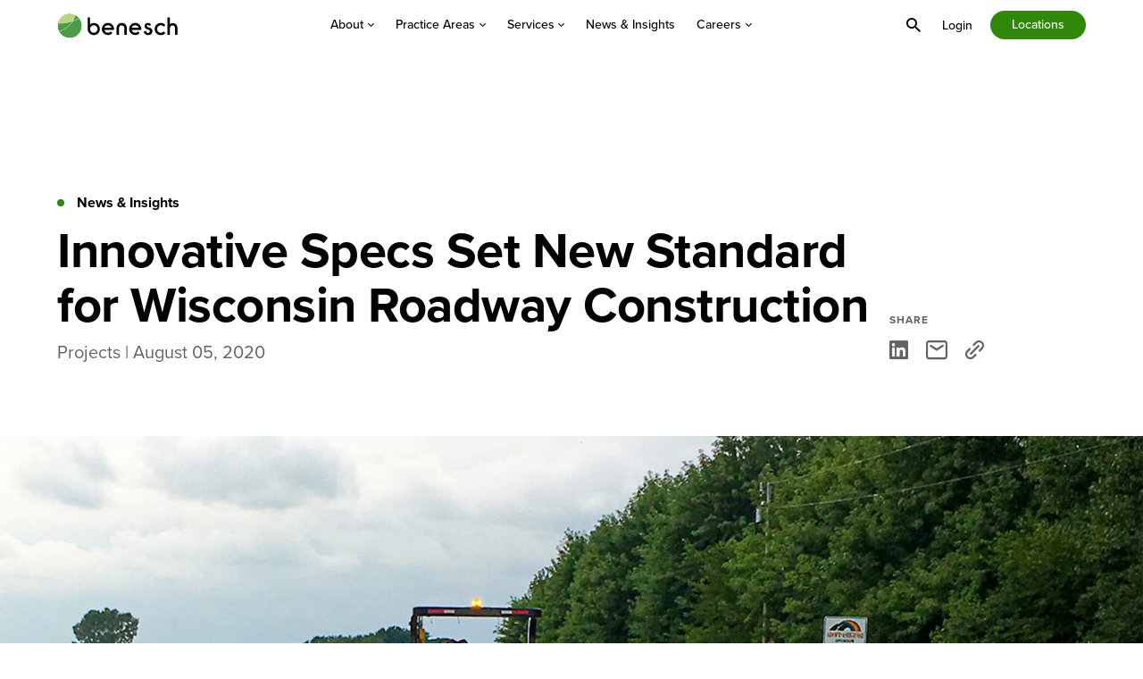

--- FILE ---
content_type: text/html; charset=UTF-8
request_url: https://www.benesch.com/innovative-specs-set-new-standard-for-wisconsin-roadway-construction/
body_size: 11554
content:
<!doctype html>
<html lang="en-US">
<head>
	<meta charset="UTF-8">
	<meta name="viewport" content="width=device-width, initial-scale=1">
		<link rel="profile" href="https://gmpg.org/xfn/11">
	<link rel="stylesheet" href="https://use.typekit.net/srq7gqh.css">

	<script>document.documentElement.className = 'js-enabled';</script>
	
	<meta name='robots' content='index, follow, max-image-preview:large, max-snippet:-1, max-video-preview:-1' />

	<!-- This site is optimized with the Yoast SEO plugin v26.7 - https://yoast.com/wordpress/plugins/seo/ -->
	<title>Innovative Specs Set New Standard for Wisconsin Roadway Construction - Benesch</title>
	<link rel="canonical" href="https://www.benesch.com/innovative-specs-set-new-standard-for-wisconsin-roadway-construction/" />
	<meta property="og:locale" content="en_US" />
	<meta property="og:type" content="article" />
	<meta property="og:title" content="Innovative Specs Set New Standard for Wisconsin Roadway Construction - Benesch" />
	<meta property="og:url" content="https://www.benesch.com/innovative-specs-set-new-standard-for-wisconsin-roadway-construction/" />
	<meta property="og:site_name" content="Benesch" />
	<meta property="article:published_time" content="2020-08-05T18:26:00+00:00" />
	<meta property="article:modified_time" content="2024-02-20T16:28:56+00:00" />
	<meta property="og:image" content="https://www.benesch.com/wp-content/uploads/2024/02/sth-23-rosendale-resurfacing.jpg" />
	<meta property="og:image:width" content="1800" />
	<meta property="og:image:height" content="900" />
	<meta property="og:image:type" content="image/jpeg" />
	<meta name="author" content="Julia Horn" />
	<meta name="twitter:card" content="summary_large_image" />
	<meta name="twitter:label1" content="Written by" />
	<meta name="twitter:data1" content="Julia Horn" />
	<script type="application/ld+json" class="yoast-schema-graph">{"@context":"https://schema.org","@graph":[{"@type":"Article","@id":"https://www.benesch.com/innovative-specs-set-new-standard-for-wisconsin-roadway-construction/#article","isPartOf":{"@id":"https://www.benesch.com/innovative-specs-set-new-standard-for-wisconsin-roadway-construction/"},"author":{"name":"Julia Horn","@id":"https://www.benesch.com/#/schema/person/f597c22ee6781f530ec66e7f7eb4527a"},"headline":"Innovative Specs Set New Standard for Wisconsin Roadway Construction","datePublished":"2020-08-05T18:26:00+00:00","dateModified":"2024-02-20T16:28:56+00:00","mainEntityOfPage":{"@id":"https://www.benesch.com/innovative-specs-set-new-standard-for-wisconsin-roadway-construction/"},"wordCount":9,"publisher":{"@id":"https://www.benesch.com/#organization"},"image":{"@id":"https://www.benesch.com/innovative-specs-set-new-standard-for-wisconsin-roadway-construction/#primaryimage"},"thumbnailUrl":"https://www.benesch.com/wp-content/uploads/2024/02/sth-23-rosendale-resurfacing.jpg","articleSection":["Projects"],"inLanguage":"en-US"},{"@type":"WebPage","@id":"https://www.benesch.com/innovative-specs-set-new-standard-for-wisconsin-roadway-construction/","url":"https://www.benesch.com/innovative-specs-set-new-standard-for-wisconsin-roadway-construction/","name":"Innovative Specs Set New Standard for Wisconsin Roadway Construction - Benesch","isPartOf":{"@id":"https://www.benesch.com/#website"},"primaryImageOfPage":{"@id":"https://www.benesch.com/innovative-specs-set-new-standard-for-wisconsin-roadway-construction/#primaryimage"},"image":{"@id":"https://www.benesch.com/innovative-specs-set-new-standard-for-wisconsin-roadway-construction/#primaryimage"},"thumbnailUrl":"https://www.benesch.com/wp-content/uploads/2024/02/sth-23-rosendale-resurfacing.jpg","datePublished":"2020-08-05T18:26:00+00:00","dateModified":"2024-02-20T16:28:56+00:00","breadcrumb":{"@id":"https://www.benesch.com/innovative-specs-set-new-standard-for-wisconsin-roadway-construction/#breadcrumb"},"inLanguage":"en-US","potentialAction":[{"@type":"ReadAction","target":["https://www.benesch.com/innovative-specs-set-new-standard-for-wisconsin-roadway-construction/"]}]},{"@type":"ImageObject","inLanguage":"en-US","@id":"https://www.benesch.com/innovative-specs-set-new-standard-for-wisconsin-roadway-construction/#primaryimage","url":"https://www.benesch.com/wp-content/uploads/2024/02/sth-23-rosendale-resurfacing.jpg","contentUrl":"https://www.benesch.com/wp-content/uploads/2024/02/sth-23-rosendale-resurfacing.jpg","width":1800,"height":900,"caption":"Photo of asphalt resurfacing at STH 23 Rosendale to Fond du Lac and Olden Road Bridge."},{"@type":"BreadcrumbList","@id":"https://www.benesch.com/innovative-specs-set-new-standard-for-wisconsin-roadway-construction/#breadcrumb","itemListElement":[{"@type":"ListItem","position":1,"name":"Home","item":"https://www.benesch.com/"},{"@type":"ListItem","position":2,"name":"News &#038; Insights","item":"https://www.benesch.com/news-insights/"},{"@type":"ListItem","position":3,"name":"Innovative Specs Set New Standard for Wisconsin Roadway Construction"}]},{"@type":"WebSite","@id":"https://www.benesch.com/#website","url":"https://www.benesch.com/","name":"Benesch","description":"Value Focused. Community Minded. Quality Driven.","publisher":{"@id":"https://www.benesch.com/#organization"},"alternateName":"Benesch Structural and Civil Engineering Firm","potentialAction":[{"@type":"SearchAction","target":{"@type":"EntryPoint","urlTemplate":"https://www.benesch.com/?s={search_term_string}"},"query-input":{"@type":"PropertyValueSpecification","valueRequired":true,"valueName":"search_term_string"}}],"inLanguage":"en-US"},{"@type":"Organization","@id":"https://www.benesch.com/#organization","name":"Benesch","alternateName":"Benesch Structural and Civil Engineering Firm","url":"https://www.benesch.com/","logo":{"@type":"ImageObject","inLanguage":"en-US","@id":"https://www.benesch.com/#/schema/logo/image/","url":"https://www.benesch.com/wp-content/uploads/2024/02/benesch-logo-default.jpg","contentUrl":"https://www.benesch.com/wp-content/uploads/2024/02/benesch-logo-default.jpg","width":1200,"height":675,"caption":"Benesch"},"image":{"@id":"https://www.benesch.com/#/schema/logo/image/"}},{"@type":"Person","@id":"https://www.benesch.com/#/schema/person/f597c22ee6781f530ec66e7f7eb4527a","name":"Julia Horn","url":"https://www.benesch.com/author/julia-h/"}]}</script>
	<!-- / Yoast SEO plugin. -->


<link rel='dns-prefetch' href='//ajax.googleapis.com' />
<link rel='dns-prefetch' href='//cdnjs.cloudflare.com' />
<link rel="alternate" type="application/rss+xml" title="Benesch &raquo; Feed" href="https://www.benesch.com/feed/" />
<link rel="alternate" type="application/rss+xml" title="Benesch &raquo; Comments Feed" href="https://www.benesch.com/comments/feed/" />
<link rel="alternate" type="application/rss+xml" title="Benesch &raquo; Innovative Specs Set New Standard for Wisconsin Roadway Construction Comments Feed" href="https://www.benesch.com/innovative-specs-set-new-standard-for-wisconsin-roadway-construction/feed/" />
<link rel="alternate" title="oEmbed (JSON)" type="application/json+oembed" href="https://www.benesch.com/wp-json/oembed/1.0/embed?url=https%3A%2F%2Fwww.benesch.com%2Finnovative-specs-set-new-standard-for-wisconsin-roadway-construction%2F" />
<link rel="alternate" title="oEmbed (XML)" type="text/xml+oembed" href="https://www.benesch.com/wp-json/oembed/1.0/embed?url=https%3A%2F%2Fwww.benesch.com%2Finnovative-specs-set-new-standard-for-wisconsin-roadway-construction%2F&#038;format=xml" />
<style id='wp-img-auto-sizes-contain-inline-css'>
img:is([sizes=auto i],[sizes^="auto," i]){contain-intrinsic-size:3000px 1500px}
/*# sourceURL=wp-img-auto-sizes-contain-inline-css */
</style>
<style id='wp-emoji-styles-inline-css'>

	img.wp-smiley, img.emoji {
		display: inline !important;
		border: none !important;
		box-shadow: none !important;
		height: 1em !important;
		width: 1em !important;
		margin: 0 0.07em !important;
		vertical-align: -0.1em !important;
		background: none !important;
		padding: 0 !important;
	}
/*# sourceURL=wp-emoji-styles-inline-css */
</style>
<style id='wp-block-library-inline-css'>
:root{--wp-block-synced-color:#7a00df;--wp-block-synced-color--rgb:122,0,223;--wp-bound-block-color:var(--wp-block-synced-color);--wp-editor-canvas-background:#ddd;--wp-admin-theme-color:#007cba;--wp-admin-theme-color--rgb:0,124,186;--wp-admin-theme-color-darker-10:#006ba1;--wp-admin-theme-color-darker-10--rgb:0,107,160.5;--wp-admin-theme-color-darker-20:#005a87;--wp-admin-theme-color-darker-20--rgb:0,90,135;--wp-admin-border-width-focus:2px}@media (min-resolution:192dpi){:root{--wp-admin-border-width-focus:1.5px}}.wp-element-button{cursor:pointer}:root .has-very-light-gray-background-color{background-color:#eee}:root .has-very-dark-gray-background-color{background-color:#313131}:root .has-very-light-gray-color{color:#eee}:root .has-very-dark-gray-color{color:#313131}:root .has-vivid-green-cyan-to-vivid-cyan-blue-gradient-background{background:linear-gradient(135deg,#00d084,#0693e3)}:root .has-purple-crush-gradient-background{background:linear-gradient(135deg,#34e2e4,#4721fb 50%,#ab1dfe)}:root .has-hazy-dawn-gradient-background{background:linear-gradient(135deg,#faaca8,#dad0ec)}:root .has-subdued-olive-gradient-background{background:linear-gradient(135deg,#fafae1,#67a671)}:root .has-atomic-cream-gradient-background{background:linear-gradient(135deg,#fdd79a,#004a59)}:root .has-nightshade-gradient-background{background:linear-gradient(135deg,#330968,#31cdcf)}:root .has-midnight-gradient-background{background:linear-gradient(135deg,#020381,#2874fc)}:root{--wp--preset--font-size--normal:16px;--wp--preset--font-size--huge:42px}.has-regular-font-size{font-size:1em}.has-larger-font-size{font-size:2.625em}.has-normal-font-size{font-size:var(--wp--preset--font-size--normal)}.has-huge-font-size{font-size:var(--wp--preset--font-size--huge)}.has-text-align-center{text-align:center}.has-text-align-left{text-align:left}.has-text-align-right{text-align:right}.has-fit-text{white-space:nowrap!important}#end-resizable-editor-section{display:none}.aligncenter{clear:both}.items-justified-left{justify-content:flex-start}.items-justified-center{justify-content:center}.items-justified-right{justify-content:flex-end}.items-justified-space-between{justify-content:space-between}.screen-reader-text{border:0;clip-path:inset(50%);height:1px;margin:-1px;overflow:hidden;padding:0;position:absolute;width:1px;word-wrap:normal!important}.screen-reader-text:focus{background-color:#ddd;clip-path:none;color:#444;display:block;font-size:1em;height:auto;left:5px;line-height:normal;padding:15px 23px 14px;text-decoration:none;top:5px;width:auto;z-index:100000}html :where(.has-border-color){border-style:solid}html :where([style*=border-top-color]){border-top-style:solid}html :where([style*=border-right-color]){border-right-style:solid}html :where([style*=border-bottom-color]){border-bottom-style:solid}html :where([style*=border-left-color]){border-left-style:solid}html :where([style*=border-width]){border-style:solid}html :where([style*=border-top-width]){border-top-style:solid}html :where([style*=border-right-width]){border-right-style:solid}html :where([style*=border-bottom-width]){border-bottom-style:solid}html :where([style*=border-left-width]){border-left-style:solid}html :where(img[class*=wp-image-]){height:auto;max-width:100%}:where(figure){margin:0 0 1em}html :where(.is-position-sticky){--wp-admin--admin-bar--position-offset:var(--wp-admin--admin-bar--height,0px)}@media screen and (max-width:600px){html :where(.is-position-sticky){--wp-admin--admin-bar--position-offset:0px}}

/*# sourceURL=wp-block-library-inline-css */
</style><style id='global-styles-inline-css'>
:root{--wp--preset--aspect-ratio--square: 1;--wp--preset--aspect-ratio--4-3: 4/3;--wp--preset--aspect-ratio--3-4: 3/4;--wp--preset--aspect-ratio--3-2: 3/2;--wp--preset--aspect-ratio--2-3: 2/3;--wp--preset--aspect-ratio--16-9: 16/9;--wp--preset--aspect-ratio--9-16: 9/16;--wp--preset--color--black: #000000;--wp--preset--color--cyan-bluish-gray: #abb8c3;--wp--preset--color--white: #ffffff;--wp--preset--color--pale-pink: #f78da7;--wp--preset--color--vivid-red: #cf2e2e;--wp--preset--color--luminous-vivid-orange: #ff6900;--wp--preset--color--luminous-vivid-amber: #fcb900;--wp--preset--color--light-green-cyan: #7bdcb5;--wp--preset--color--vivid-green-cyan: #00d084;--wp--preset--color--pale-cyan-blue: #8ed1fc;--wp--preset--color--vivid-cyan-blue: #0693e3;--wp--preset--color--vivid-purple: #9b51e0;--wp--preset--gradient--vivid-cyan-blue-to-vivid-purple: linear-gradient(135deg,rgb(6,147,227) 0%,rgb(155,81,224) 100%);--wp--preset--gradient--light-green-cyan-to-vivid-green-cyan: linear-gradient(135deg,rgb(122,220,180) 0%,rgb(0,208,130) 100%);--wp--preset--gradient--luminous-vivid-amber-to-luminous-vivid-orange: linear-gradient(135deg,rgb(252,185,0) 0%,rgb(255,105,0) 100%);--wp--preset--gradient--luminous-vivid-orange-to-vivid-red: linear-gradient(135deg,rgb(255,105,0) 0%,rgb(207,46,46) 100%);--wp--preset--gradient--very-light-gray-to-cyan-bluish-gray: linear-gradient(135deg,rgb(238,238,238) 0%,rgb(169,184,195) 100%);--wp--preset--gradient--cool-to-warm-spectrum: linear-gradient(135deg,rgb(74,234,220) 0%,rgb(151,120,209) 20%,rgb(207,42,186) 40%,rgb(238,44,130) 60%,rgb(251,105,98) 80%,rgb(254,248,76) 100%);--wp--preset--gradient--blush-light-purple: linear-gradient(135deg,rgb(255,206,236) 0%,rgb(152,150,240) 100%);--wp--preset--gradient--blush-bordeaux: linear-gradient(135deg,rgb(254,205,165) 0%,rgb(254,45,45) 50%,rgb(107,0,62) 100%);--wp--preset--gradient--luminous-dusk: linear-gradient(135deg,rgb(255,203,112) 0%,rgb(199,81,192) 50%,rgb(65,88,208) 100%);--wp--preset--gradient--pale-ocean: linear-gradient(135deg,rgb(255,245,203) 0%,rgb(182,227,212) 50%,rgb(51,167,181) 100%);--wp--preset--gradient--electric-grass: linear-gradient(135deg,rgb(202,248,128) 0%,rgb(113,206,126) 100%);--wp--preset--gradient--midnight: linear-gradient(135deg,rgb(2,3,129) 0%,rgb(40,116,252) 100%);--wp--preset--font-size--small: 13px;--wp--preset--font-size--medium: 20px;--wp--preset--font-size--large: 36px;--wp--preset--font-size--x-large: 42px;--wp--preset--spacing--20: 0.44rem;--wp--preset--spacing--30: 0.67rem;--wp--preset--spacing--40: 1rem;--wp--preset--spacing--50: 1.5rem;--wp--preset--spacing--60: 2.25rem;--wp--preset--spacing--70: 3.38rem;--wp--preset--spacing--80: 5.06rem;--wp--preset--shadow--natural: 6px 6px 9px rgba(0, 0, 0, 0.2);--wp--preset--shadow--deep: 12px 12px 50px rgba(0, 0, 0, 0.4);--wp--preset--shadow--sharp: 6px 6px 0px rgba(0, 0, 0, 0.2);--wp--preset--shadow--outlined: 6px 6px 0px -3px rgb(255, 255, 255), 6px 6px rgb(0, 0, 0);--wp--preset--shadow--crisp: 6px 6px 0px rgb(0, 0, 0);}:where(.is-layout-flex){gap: 0.5em;}:where(.is-layout-grid){gap: 0.5em;}body .is-layout-flex{display: flex;}.is-layout-flex{flex-wrap: wrap;align-items: center;}.is-layout-flex > :is(*, div){margin: 0;}body .is-layout-grid{display: grid;}.is-layout-grid > :is(*, div){margin: 0;}:where(.wp-block-columns.is-layout-flex){gap: 2em;}:where(.wp-block-columns.is-layout-grid){gap: 2em;}:where(.wp-block-post-template.is-layout-flex){gap: 1.25em;}:where(.wp-block-post-template.is-layout-grid){gap: 1.25em;}.has-black-color{color: var(--wp--preset--color--black) !important;}.has-cyan-bluish-gray-color{color: var(--wp--preset--color--cyan-bluish-gray) !important;}.has-white-color{color: var(--wp--preset--color--white) !important;}.has-pale-pink-color{color: var(--wp--preset--color--pale-pink) !important;}.has-vivid-red-color{color: var(--wp--preset--color--vivid-red) !important;}.has-luminous-vivid-orange-color{color: var(--wp--preset--color--luminous-vivid-orange) !important;}.has-luminous-vivid-amber-color{color: var(--wp--preset--color--luminous-vivid-amber) !important;}.has-light-green-cyan-color{color: var(--wp--preset--color--light-green-cyan) !important;}.has-vivid-green-cyan-color{color: var(--wp--preset--color--vivid-green-cyan) !important;}.has-pale-cyan-blue-color{color: var(--wp--preset--color--pale-cyan-blue) !important;}.has-vivid-cyan-blue-color{color: var(--wp--preset--color--vivid-cyan-blue) !important;}.has-vivid-purple-color{color: var(--wp--preset--color--vivid-purple) !important;}.has-black-background-color{background-color: var(--wp--preset--color--black) !important;}.has-cyan-bluish-gray-background-color{background-color: var(--wp--preset--color--cyan-bluish-gray) !important;}.has-white-background-color{background-color: var(--wp--preset--color--white) !important;}.has-pale-pink-background-color{background-color: var(--wp--preset--color--pale-pink) !important;}.has-vivid-red-background-color{background-color: var(--wp--preset--color--vivid-red) !important;}.has-luminous-vivid-orange-background-color{background-color: var(--wp--preset--color--luminous-vivid-orange) !important;}.has-luminous-vivid-amber-background-color{background-color: var(--wp--preset--color--luminous-vivid-amber) !important;}.has-light-green-cyan-background-color{background-color: var(--wp--preset--color--light-green-cyan) !important;}.has-vivid-green-cyan-background-color{background-color: var(--wp--preset--color--vivid-green-cyan) !important;}.has-pale-cyan-blue-background-color{background-color: var(--wp--preset--color--pale-cyan-blue) !important;}.has-vivid-cyan-blue-background-color{background-color: var(--wp--preset--color--vivid-cyan-blue) !important;}.has-vivid-purple-background-color{background-color: var(--wp--preset--color--vivid-purple) !important;}.has-black-border-color{border-color: var(--wp--preset--color--black) !important;}.has-cyan-bluish-gray-border-color{border-color: var(--wp--preset--color--cyan-bluish-gray) !important;}.has-white-border-color{border-color: var(--wp--preset--color--white) !important;}.has-pale-pink-border-color{border-color: var(--wp--preset--color--pale-pink) !important;}.has-vivid-red-border-color{border-color: var(--wp--preset--color--vivid-red) !important;}.has-luminous-vivid-orange-border-color{border-color: var(--wp--preset--color--luminous-vivid-orange) !important;}.has-luminous-vivid-amber-border-color{border-color: var(--wp--preset--color--luminous-vivid-amber) !important;}.has-light-green-cyan-border-color{border-color: var(--wp--preset--color--light-green-cyan) !important;}.has-vivid-green-cyan-border-color{border-color: var(--wp--preset--color--vivid-green-cyan) !important;}.has-pale-cyan-blue-border-color{border-color: var(--wp--preset--color--pale-cyan-blue) !important;}.has-vivid-cyan-blue-border-color{border-color: var(--wp--preset--color--vivid-cyan-blue) !important;}.has-vivid-purple-border-color{border-color: var(--wp--preset--color--vivid-purple) !important;}.has-vivid-cyan-blue-to-vivid-purple-gradient-background{background: var(--wp--preset--gradient--vivid-cyan-blue-to-vivid-purple) !important;}.has-light-green-cyan-to-vivid-green-cyan-gradient-background{background: var(--wp--preset--gradient--light-green-cyan-to-vivid-green-cyan) !important;}.has-luminous-vivid-amber-to-luminous-vivid-orange-gradient-background{background: var(--wp--preset--gradient--luminous-vivid-amber-to-luminous-vivid-orange) !important;}.has-luminous-vivid-orange-to-vivid-red-gradient-background{background: var(--wp--preset--gradient--luminous-vivid-orange-to-vivid-red) !important;}.has-very-light-gray-to-cyan-bluish-gray-gradient-background{background: var(--wp--preset--gradient--very-light-gray-to-cyan-bluish-gray) !important;}.has-cool-to-warm-spectrum-gradient-background{background: var(--wp--preset--gradient--cool-to-warm-spectrum) !important;}.has-blush-light-purple-gradient-background{background: var(--wp--preset--gradient--blush-light-purple) !important;}.has-blush-bordeaux-gradient-background{background: var(--wp--preset--gradient--blush-bordeaux) !important;}.has-luminous-dusk-gradient-background{background: var(--wp--preset--gradient--luminous-dusk) !important;}.has-pale-ocean-gradient-background{background: var(--wp--preset--gradient--pale-ocean) !important;}.has-electric-grass-gradient-background{background: var(--wp--preset--gradient--electric-grass) !important;}.has-midnight-gradient-background{background: var(--wp--preset--gradient--midnight) !important;}.has-small-font-size{font-size: var(--wp--preset--font-size--small) !important;}.has-medium-font-size{font-size: var(--wp--preset--font-size--medium) !important;}.has-large-font-size{font-size: var(--wp--preset--font-size--large) !important;}.has-x-large-font-size{font-size: var(--wp--preset--font-size--x-large) !important;}
/*# sourceURL=global-styles-inline-css */
</style>

<style id='classic-theme-styles-inline-css'>
/*! This file is auto-generated */
.wp-block-button__link{color:#fff;background-color:#32373c;border-radius:9999px;box-shadow:none;text-decoration:none;padding:calc(.667em + 2px) calc(1.333em + 2px);font-size:1.125em}.wp-block-file__button{background:#32373c;color:#fff;text-decoration:none}
/*# sourceURL=/wp-includes/css/classic-themes.min.css */
</style>
<link rel='stylesheet' id='thunderbird-style-css' href='https://www.benesch.com/wp-content/themes/benesch/library/css/site.min.css?ver=1.0.7' media='all' />
<script src="//ajax.googleapis.com/ajax/libs/jquery/2.2.4/jquery.min.js?ver=2.2.4" id="jquery-js"></script>
<link rel="https://api.w.org/" href="https://www.benesch.com/wp-json/" /><link rel="alternate" title="JSON" type="application/json" href="https://www.benesch.com/wp-json/wp/v2/posts/6776" /><link rel="EditURI" type="application/rsd+xml" title="RSD" href="https://www.benesch.com/xmlrpc.php?rsd" />
<meta name="generator" content="WordPress 6.9" />
<link rel='shortlink' href='https://www.benesch.com/?p=6776' />
<link rel="pingback" href="https://www.benesch.com/xmlrpc.php">		<style id="wp-custom-css">
			article#service-15234 {
	display: none;
}		</style>
		
	<meta name="google-site-verification" content="zmwpfCg7dl2sEe3gF9h1VboUi3wfFsoeIl5Midv4nyg" />

<!-- Google tag (gtag.js) -->
<script async src="https://www.googletagmanager.com/gtag/js?id=G-073G6HK0WB"></script>
<script>
  window.dataLayer = window.dataLayer || [];
  function gtag(){dataLayer.push(arguments);}
  gtag('js', new Date());

  gtag('config', 'G-073G6HK0WB');
</script></head>

<body class="wp-singular post-template-default single single-post postid-6776 single-format-standard wp-theme-benesch no-sidebar">

		
	<div id="page" class="site">
		<a class="skip-link screen-reader-text" href="#primary">Skip to content</a>

				
		<header id="masthead" class="site-header nav-down wrapper" data-header>
			<div class="site-header__mask" data-header-mask></div>
			<div class="site-header__container container">
				
<div class="site-branding">
	<div class="site-title">
		<a href="https://www.benesch.com/" rel="home"><img alt="Return to Home" src="https://www.benesch.com/wp-content/themes/benesch/assets/images/svg/logo.svg" width="117px" height="24px" /></a>
	</div>
</div>
				
<div class="site-navigation">
	<div class="site-navigation__container">
		<nav class="main-navigation">
			<ul id="primary-menu" class="menu" role="menubar"><li id="menu-item-143" class="menu-item menu-item-type-post_type menu-item-object-page menu-item-has-children menu-item-143" aria-haspopup="true" aria-expanded="false" tabindex="0"><a href="https://www.benesch.com/about/" data-toggle="sub-menu">About <span class="icon"></span></a><div class="sub-menu-mask"></div><div class="sub-menu sub-menu--one" aria-label="sub-menu" role="combobox"><div class="sub-menu__container container"><div class="sub-menu__header"><div class="sub-menu__header-container"><button class="sub-menu__close" data-hide="sub-menu" aria-label="close menu"><span class="icon icon--caret-left"></span> About</button><div class="sub-menu__title">About Benesch</div><p class="sub-menu__desc">We are dedicated to creating spaces, providing connections and improving infrastructure in communities nationwide.</p><a class="lnk" href="https://www.benesch.com/about/" role="menuitem">Learn More About Benesch</a></div></div><ul class="sub-menu__list sub-menu__list--one" aria-label="navigation" role="menu">	<li id="menu-item-147" class="menu-item menu-item-type-post_type_archive menu-item-object-person menu-item-147"><a href="https://www.benesch.com/leadership/">Leadership</a></li>
	<li id="menu-item-148" class="menu-item menu-item-type-post_type menu-item-object-page menu-item-148"><a href="https://www.benesch.com/legacy/">Legacy</a></li>
	<li id="menu-item-170" class="menu-item menu-item-type-post_type menu-item-object-page menu-item-170"><a href="https://www.benesch.com/community-professional-involvement/">Community &#038; Professional Involvement</a></li>
	<li id="menu-item-14161" class="menu-item menu-item-type-post_type menu-item-object-page menu-item-14161"><a href="https://www.benesch.com/engagement/">Engagement</a></li>
</ul></div></div></li>
<li id="menu-item-144" class="column-count-3 menu-item menu-item-type-post_type_archive menu-item-object-practice-area menu-item-has-children menu-item-144" aria-haspopup="true" aria-expanded="false" tabindex="0"><a href="https://www.benesch.com/practice-areas/" data-toggle="sub-menu">Practice Areas <span class="icon"></span></a><div class="sub-menu-mask"></div><div class="sub-menu sub-menu--one" aria-label="sub-menu" role="combobox"><div class="sub-menu__container container"><div class="sub-menu__header"><div class="sub-menu__header-container"><button class="sub-menu__close" data-hide="sub-menu" aria-label="close menu"><span class="icon icon--caret-left"></span> Practice Areas</button><div class="sub-menu__title">Practice Areas</div><p class="sub-menu__desc">Benesch is dedicated to helping our clients find innovative solutions that improve nearly every part of their community.</p><a class="lnk" href="https://www.benesch.com/practice-areas/" role="menuitem">Explore All Practice Areas</a></div></div><ul class="sub-menu__list sub-menu__list--one" aria-label="navigation" role="menu">	<li id="menu-item-279" class="menu-item menu-item-type-post_type menu-item-object-practice-area menu-item-has-children menu-item-279"><a href="https://www.benesch.com/practice-areas/transportation/">Transportation <span class="icon"></span></a><div class="sub-menu sub-menu--two" aria-label="sub-menu" role="combobox"><div class="sub-menu__container container"><ul class="sub-menu__list sub-menu__two" aria-label="navigation" role="menu">		<li id="menu-item-172" class="menu-item menu-item-type-post_type menu-item-object-practice-area menu-item-172"><a href="https://www.benesch.com/practice-areas/transportation/aviation/">Aviation</a></li>
		<li id="menu-item-266" class="menu-item menu-item-type-post_type menu-item-object-practice-area menu-item-266"><a href="https://www.benesch.com/practice-areas/transportation/bridges/">Bridges</a></li>
		<li id="menu-item-265" class="menu-item menu-item-type-post_type menu-item-object-practice-area menu-item-265"><a href="https://www.benesch.com/practice-areas/transportation/railroads/">Railroads</a></li>
		<li id="menu-item-264" class="menu-item menu-item-type-post_type menu-item-object-practice-area menu-item-264"><a href="https://www.benesch.com/practice-areas/transportation/roads/">Roadways</a></li>
		<li id="menu-item-263" class="menu-item menu-item-type-post_type menu-item-object-practice-area menu-item-263"><a href="https://www.benesch.com/practice-areas/transportation/transit/">Transit</a></li>
</ul></div></div></li>
	<li id="menu-item-280" class="menu-item menu-item-type-post_type menu-item-object-practice-area menu-item-has-children menu-item-280"><a href="https://www.benesch.com/practice-areas/communities/">Communities <span class="icon"></span></a><div class="sub-menu sub-menu--two" aria-label="sub-menu" role="combobox"><div class="sub-menu__container container"><ul class="sub-menu__list sub-menu__two" aria-label="navigation" role="menu">		<li id="menu-item-7770" class="menu-item menu-item-type-post_type menu-item-object-practice-area menu-item-7770"><a href="https://www.benesch.com/practice-areas/communities/education/">Education</a></li>
		<li id="menu-item-260" class="menu-item menu-item-type-post_type menu-item-object-practice-area menu-item-260"><a href="https://www.benesch.com/practice-areas/communities/parks-recreation/">Parks &amp; Recreation</a></li>
		<li id="menu-item-261" class="menu-item menu-item-type-post_type menu-item-object-practice-area menu-item-261"><a href="https://www.benesch.com/practice-areas/communities/private-development/">Private Development</a></li>
		<li id="menu-item-15131" class="menu-item menu-item-type-post_type menu-item-object-practice-area menu-item-15131"><a href="https://www.benesch.com/practice-areas/communities/streets-places/">Streets &amp; Places</a></li>
</ul></div></div></li>
	<li id="menu-item-278" class="menu-item menu-item-type-post_type menu-item-object-practice-area menu-item-has-children menu-item-278"><a href="https://www.benesch.com/practice-areas/environmental-water/">Environmental &amp; Water <span class="icon"></span></a><div class="sub-menu sub-menu--two" aria-label="sub-menu" role="combobox"><div class="sub-menu__container container"><ul class="sub-menu__list sub-menu__two" aria-label="navigation" role="menu">		<li id="menu-item-178" class="menu-item menu-item-type-post_type menu-item-object-practice-area menu-item-178"><a href="https://www.benesch.com/practice-areas/environmental-water/natural-resources/">Natural Resources</a></li>
		<li id="menu-item-259" class="menu-item menu-item-type-post_type menu-item-object-practice-area menu-item-259"><a href="https://www.benesch.com/practice-areas/environmental-water/potable-water/">Potable Water</a></li>
		<li id="menu-item-258" class="menu-item menu-item-type-post_type menu-item-object-practice-area menu-item-258"><a href="https://www.benesch.com/practice-areas/environmental-water/storm-water/">Storm Water</a></li>
		<li id="menu-item-257" class="menu-item menu-item-type-post_type menu-item-object-practice-area menu-item-257"><a href="https://www.benesch.com/practice-areas/environmental-water/wastewater/">Wastewater</a></li>
</ul></div></div></li>
</ul></div></div></li>
<li id="menu-item-145" class="menu-item menu-item-type-post_type_archive menu-item-object-service menu-item-has-children menu-item-145" aria-haspopup="true" aria-expanded="false" tabindex="0"><a href="https://www.benesch.com/services/" data-toggle="sub-menu">Services <span class="icon"></span></a><div class="sub-menu-mask"></div><div class="sub-menu sub-menu--one" aria-label="sub-menu" role="combobox"><div class="sub-menu__container container"><div class="sub-menu__header"><div class="sub-menu__header-container"><button class="sub-menu__close" data-hide="sub-menu" aria-label="close menu"><span class="icon icon--caret-left"></span> Services</button><div class="sub-menu__title">Services</div><p class="sub-menu__desc">By leveraging a robust team of experts spanning multiple disciplines, we offer a collaborative approach to solving complex infrastructure challenges.</p><a class="lnk" href="https://www.benesch.com/services/" role="menuitem">Explore All Services</a></div></div><ul class="sub-menu__list sub-menu__list--one column-count-3" aria-label="navigation" role="menu">	<li id="menu-item-171" class="menu-item menu-item-type-post_type menu-item-object-service menu-item-171"><a href="https://www.benesch.com/services/accessibility-ada-compliance/">Accessibility &#038; ADA Compliance</a></li>
	<li id="menu-item-195" class="menu-item menu-item-type-post_type menu-item-object-service menu-item-195"><a href="https://www.benesch.com/services/alternative-delivery/">Alternative Delivery</a></li>
	<li id="menu-item-194" class="menu-item menu-item-type-post_type menu-item-object-service menu-item-194"><a href="https://www.benesch.com/services/asset-management-gis/">Asset Management &#038; GIS</a></li>
	<li id="menu-item-193" class="menu-item menu-item-type-post_type menu-item-object-service menu-item-193"><a href="https://www.benesch.com/services/bridge-inspection/">Bridge Inspection</a></li>
	<li id="menu-item-192" class="menu-item menu-item-type-post_type menu-item-object-service menu-item-192"><a href="https://www.benesch.com/services/civil-site/">Civil/Site</a></li>
	<li id="menu-item-191" class="menu-item menu-item-type-post_type menu-item-object-service menu-item-191"><a href="https://www.benesch.com/services/cei/">Construction Management</a></li>
	<li id="menu-item-190" class="menu-item menu-item-type-post_type menu-item-object-service menu-item-190"><a href="https://www.benesch.com/services/design/">Design</a></li>
	<li id="menu-item-239" class="menu-item menu-item-type-post_type menu-item-object-service menu-item-239"><a href="https://www.benesch.com/services/geotechnical/">Geotechnical</a></li>
	<li id="menu-item-238" class="menu-item menu-item-type-post_type menu-item-object-service menu-item-238"><a href="https://www.benesch.com/services/landscape-architecture/">Landscape Architecture</a></li>
	<li id="menu-item-236" class="menu-item menu-item-type-post_type menu-item-object-service menu-item-236"><a href="https://www.benesch.com/services/operational-analysis/">Operational Analysis</a></li>
	<li id="menu-item-9562" class="menu-item menu-item-type-post_type menu-item-object-service menu-item-9562"><a href="https://www.benesch.com/services/nepa-regulatory-compliance/">NEPA &#038; Regulatory Compliance</a></li>
	<li id="menu-item-232" class="menu-item menu-item-type-post_type menu-item-object-service menu-item-232"><a href="https://www.benesch.com/services/planning/">Planning</a></li>
	<li id="menu-item-234" class="menu-item menu-item-type-post_type menu-item-object-service menu-item-234"><a href="https://www.benesch.com/services/public-finance-impact-fees/">Public Finance &amp; Impact Fees</a></li>
	<li id="menu-item-233" class="menu-item menu-item-type-post_type menu-item-object-service menu-item-233"><a href="https://www.benesch.com/services/traffic-safety/">Traffic &amp; Safety</a></li>
	<li id="menu-item-231" class="menu-item menu-item-type-post_type menu-item-object-service menu-item-231"><a href="https://www.benesch.com/services/value-methodology/">Value Methodology</a></li>
</ul></div></div></li>
<li id="menu-item-35" class="menu-item menu-item-type-post_type menu-item-object-page current_page_parent menu-item-35"><a href="https://www.benesch.com/news-insights/">News &#038; Insights</a></li>
<li id="menu-item-146" class="menu-item menu-item-type-post_type menu-item-object-page menu-item-has-children menu-item-146" aria-haspopup="true" aria-expanded="false" tabindex="0"><a href="https://www.benesch.com/careers/" data-toggle="sub-menu">Careers <span class="icon"></span></a><div class="sub-menu-mask"></div><div class="sub-menu sub-menu--one" aria-label="sub-menu" role="combobox"><div class="sub-menu__container container"><div class="sub-menu__header"><div class="sub-menu__header-container"><button class="sub-menu__close" data-hide="sub-menu" aria-label="close menu"><span class="icon icon--caret-left"></span> Careers</button><div class="sub-menu__title">Careers</div><p class="sub-menu__desc">Work alongside the brightest minds in the industry on challenging projects that shape our nation’s infrastructure.</p><a class="lnk" href="https://www.benesch.com/careers/" role="menuitem">Join Our Team</a></div></div><ul class="sub-menu__list sub-menu__list--one column-count-2" aria-label="navigation" role="menu">	<li id="menu-item-211" class="menu-item menu-item-type-post_type menu-item-object-page menu-item-211"><a href="https://www.benesch.com/job-openings/">Job Openings</a></li>
	<li id="menu-item-2466" class="menu-item menu-item-type-post_type menu-item-object-page menu-item-2466"><a href="https://www.benesch.com/internships-campus-recruitment/">Internships &#038; Campus Recruitment</a></li>
	<li id="menu-item-2465" class="menu-item menu-item-type-post_type menu-item-object-page menu-item-2465"><a href="https://www.benesch.com/early-career-professionals/">Early Career &amp; Mid-Level Professionals</a></li>
	<li id="menu-item-215" class="menu-item menu-item-type-post_type menu-item-object-page menu-item-215"><a href="https://www.benesch.com/experienced-professionals/">Experienced Professionals</a></li>
	<li id="menu-item-197" class="menu-item menu-item-type-post_type menu-item-object-page menu-item-197"><a href="https://www.benesch.com/benefits/">Benefits</a></li>
	<li id="menu-item-213" class="menu-item menu-item-type-post_type menu-item-object-page menu-item-213"><a href="https://www.benesch.com/learning-development/">Learning &#038; Development</a></li>
	<li id="menu-item-212" class="menu-item menu-item-type-post_type menu-item-object-page menu-item-212"><a href="https://www.benesch.com/engagement/">Engagement</a></li>
</ul></div></div></li>
</ul>		</nav>
		<nav class="utility-navigation">
			<ul id="utility-menu" class="menu" role="menubar"><li id="menu-item-160" class="menu-item-has-search menu-item menu-item-type-custom menu-item-object-custom menu-item-160"><button class="site-search-toggle" data-toggle="search" aria-label="Search"><span class="icon icon--search"></span></button></li>
<li id="menu-item-158" class="menu-item menu-item-type-custom menu-item-object-custom menu-item-158"><a target="_blank" href="https://ft.benesch.com/share/Login">Login</a></li>
<li id="menu-item-159" class="menu-item-has-button menu-item menu-item-type-post_type menu-item-object-page menu-item-159"><a href="https://www.benesch.com/contact/" class="btn btn--sm">Locations</a></li>
</ul>		</nav>
		

	<div class="social-nav">
	    <ul class="social-nav__list">
					 		<li class="social-nav__item">
		        	<a href="https://www.linkedin.com/company/benesch/" target="_blank" aria-label="Connect with us on LinkedIn">
			        	<span class="icon icon--linkedin"></span>
		        	</a>	
				</li>
					 		<li class="social-nav__item">
		        	<a href="https://www.glassdoor.com/Reviews/Alfred-Benesch-and-Co-Reviews-E361635.htm" target="_blank" aria-label="Glassdoor">
			        	<span class="icon icon--glassdoor"></span>
		        	</a>	
				</li>
				 	</ul>
	</div>
 
		<div class="site-search">
		    <div class="site-search__container container">
			   <form role="search" method="get" class="search-form custom" action="https://www.benesch.com/"> 
    <label>
        <span class="screen-reader-text">Search</span>
        <input type="search" class="search-field"
            placeholder="Type to Search"
            value="" name="s"
            title="Search"
            autocomplete="off" />
    </label>
    <button class="search-submit" arial-label="Submit">
    	<i class="icon icon--search"></i>
    </button>   
</form>		       <button class="search-close" data-toggle="search" aria-label="Close Search"><i class="close"></i></button>
		    </div>
		</div>
	</div>
</div>
<div class="site-header-toggles">
	<button class="site-nav-toggle" data-toggle="nav" aria-label="Menu Toggle"><span class="burger"></span></button>
</div>			</div>
		</header><!-- #masthead -->

	<main id="primary" class="site-main">

		
<article id="news-6776" class="news-single post-6776 post type-post status-publish format-standard has-post-thumbnail hentry">
		
	<header class="page-header-graphic wrapper">
		<div class="page-header-graphic__content">
			<div class="page-header-graphic__content-container container">
				<div class="page-header-graphic__text">
					<div class="breadcrumb"><ul><li>News &#038; Insights</li></ul></div>					<h1 class="page-header__headline">Innovative Specs Set New Standard for Wisconsin Roadway Construction</h1>					<div class="page-header-graphic__meta">
						<div class="page-header-graphic__desc size-lg">
							<span>Projects</span> | August 05, 2020						</div>
						<div class="news-single__intro-list">
							<h3 class="size-ttl">Share</h3>
								
<ul class="social-share">
	<li><a href="https://www.linkedin.com/shareArticle?mini=true&url=https://www.benesch.com/innovative-specs-set-new-standard-for-wisconsin-roadway-construction/" class="share-link linkedin" target="_blank" rel="noopener noreferrer" title="Share on LinkedIn"><i class="icon icon--linkedin"></i></a></li>
	<li><a href="mailto:?&subject=Innovative Specs Set New Standard for Wisconsin Roadway Construction&body=https://www.benesch.com/innovative-specs-set-new-standard-for-wisconsin-roadway-construction/" class="share-link envelope" target="_blank" rel="noopener noreferrer" title="Share on Twitter"><i class="icon icon--mail"></i></a></li>
	<li><a class="share-link clipboard" title="Copy URL"><i class="icon icon--link"></i><span></span></a></li>
</ul>
						</div>
					</div>
				</div>
			</div>
		</div>
		<div class="page-header-graphic__image">
			<div class="page-header-graphic__image-container">
				<img width="1800" height="900" src="https://www.benesch.com/wp-content/uploads/2024/02/sth-23-rosendale-resurfacing.jpg" class="attachment-rec_lg size-rec_lg" alt="Photo of asphalt resurfacing at STH 23 Rosendale to Fond du Lac and Olden Road Bridge." decoding="async" fetchpriority="high" srcset="https://www.benesch.com/wp-content/uploads/2024/02/sth-23-rosendale-resurfacing.jpg 1800w, https://www.benesch.com/wp-content/uploads/2024/02/sth-23-rosendale-resurfacing-300x150.jpg 300w, https://www.benesch.com/wp-content/uploads/2024/02/sth-23-rosendale-resurfacing-1024x512.jpg 1024w, https://www.benesch.com/wp-content/uploads/2024/02/sth-23-rosendale-resurfacing-768x384.jpg 768w, https://www.benesch.com/wp-content/uploads/2024/02/sth-23-rosendale-resurfacing-1536x768.jpg 1536w" sizes="(max-width: 1800px) 100vw, 1800px" />			</div>
		</div>
	</header>

	<div class="news-single__content block-content">
		
<div id="wysiwyg-block_e6a6a3dbe086727d0fa55941385b1ae1" class="wysiwyg block-wrapper wrapper mt- mb-">
	<div class="wysiwyg__container block-container container">	
		
		
		<div class="wysiwyg__content rich-text"><p><strong><em>FOND DU LAC COUNTY, WI — </em></strong>A recently completed rural highway reconstruction project in Wisconsin has resulted in improved durability, a smoother ride, and an extended roadway life, thanks to an innovative approach to asphalt specification requirements.</p>
<p>Working with the Wisconsin Department of Transportation and Northeast Asphalt, Benesch construction engineers developed a methodology for using two asphalt specifications in tandem: (1) longitudinal joint density and 2) Percent Within limits (PWL).</p>
<p>The resulting success of the approach is setting a new standard for roadway construction in Wisconsin.</p>
<p><em>Asphalt Pro</em> Magazine interviewed members of the Benesch Team, the contractor and WisDOT to learn more about the STH-23 reconstruction project and what made their approach so successful.</p>
<p>Read the full article <strong><em><a href="https://theasphaltpro.com/articles/wisconsin-job-exceeds-longitudinal-joint-density-expectations/" target="_blank" rel="noopener">here</a></em></strong>.</p>
</div>

	</div>
</div>

		
		<div class="news-single__fixed-content fixed-block-content">
			
<div id="related-news" class="related-news color-scheme-light has-top-angle layout-three-up block-wrapper wrapper mt- mb-sm">

		<div class="block-angle block-angle--top"></div>
		<div class="related-news__container block-container container">	
		
		<div class="block-header">
			<h2 class="block-title">Related News & Insights</h2>
		</div>
		
					<div class="related-news__list">
				<div class="slider" data-js="news-slider-three">
				
<article id="news-15100" class="news-preview post-15100 post type-post status-publish format-standard has-post-thumbnail hentry">
	<div class="news-preview__container">
		<div class="news-preview__media">
			<div class="news-preview__image">
				<a class="news-preview__image-container" href="https://www.benesch.com/forest-hill-flyover-completion-marks-major-milestone-for-create-program/" rel="bookmark" data-aos="img-reveal">
					<img width="600" height="400" src="https://www.benesch.com/wp-content/uploads/2025/12/forest-hill-flyover-600x400.jpg" class="attachment-rec_sm size-rec_sm" alt="Forest Hill Flyover" decoding="async" srcset="https://www.benesch.com/wp-content/uploads/2025/12/forest-hill-flyover-600x400.jpg 600w, https://www.benesch.com/wp-content/uploads/2025/12/forest-hill-flyover-300x200.jpg 300w, https://www.benesch.com/wp-content/uploads/2025/12/forest-hill-flyover-1200x800.jpg 1200w" sizes="(max-width: 600px) 100vw, 600px" />				</a>
			</div>
		</div>
		<div class="news-preview__content">
			
			<div class="news-preview__meta size-ttl">
				<a href="/news-insights/?_category=projects">Projects</a>			</div>
			
			<h3 class="news-preview__title size-h6"><a href="https://www.benesch.com/forest-hill-flyover-completion-marks-major-milestone-for-create-program/">Forest Hill Flyover Completion Marks Major Milestone for CREATE Program</a></h3>		</div>
	</div>
</article>

<article id="news-14108" class="news-preview post-14108 post type-post status-publish format-standard has-post-thumbnail hentry">
	<div class="news-preview__container">
		<div class="news-preview__media">
			<div class="news-preview__image">
				<a class="news-preview__image-container" href="https://www.benesch.com/eastern-tennessee-bridges-restored-ahead-of-schedule-using-progressive-design-build/" rel="bookmark" data-aos="img-reveal">
					<img width="600" height="400" src="https://www.benesch.com/wp-content/uploads/2025/06/sr-81-sr-107-600x400.jpg" class="attachment-rec_sm size-rec_sm" alt="SR 107 Bridge in Tennessee" decoding="async" srcset="https://www.benesch.com/wp-content/uploads/2025/06/sr-81-sr-107-600x400.jpg 600w, https://www.benesch.com/wp-content/uploads/2025/06/sr-81-sr-107-300x200.jpg 300w, https://www.benesch.com/wp-content/uploads/2025/06/sr-81-sr-107-1200x800.jpg 1200w" sizes="(max-width: 600px) 100vw, 600px" />				</a>
			</div>
		</div>
		<div class="news-preview__content">
			
			<div class="news-preview__meta size-ttl">
				<a href="/news-insights/?_category=projects">Projects</a>			</div>
			
			<h3 class="news-preview__title size-h6"><a href="https://www.benesch.com/eastern-tennessee-bridges-restored-ahead-of-schedule-using-progressive-design-build/">Eastern Tennessee Bridges Restored Ahead of Schedule Using Progressive Design-Build</a></h3>		</div>
	</div>
</article>

<article id="news-7430" class="news-preview post-7430 post type-post status-publish format-standard has-post-thumbnail hentry">
	<div class="news-preview__container">
		<div class="news-preview__media">
			<div class="news-preview__image">
				<a class="news-preview__image-container" href="https://www.benesch.com/treatment-plant-enhancements-increase-efficiency-reduce-maintenance-costs/" rel="bookmark" data-aos="img-reveal">
					<img width="600" height="400" src="https://www.benesch.com/wp-content/uploads/2024/01/bath-borough-wastewater-treatment-plant-pennsylvania-news-600x400.jpg" class="attachment-rec_sm size-rec_sm" alt="Aerial view photo of a wastewater treatment plant in Bath Borough, Pennsylvania" decoding="async" loading="lazy" srcset="https://www.benesch.com/wp-content/uploads/2024/01/bath-borough-wastewater-treatment-plant-pennsylvania-news-600x400.jpg 600w, https://www.benesch.com/wp-content/uploads/2024/01/bath-borough-wastewater-treatment-plant-pennsylvania-news-300x200.jpg 300w, https://www.benesch.com/wp-content/uploads/2024/01/bath-borough-wastewater-treatment-plant-pennsylvania-news-1200x800.jpg 1200w" sizes="auto, (max-width: 600px) 100vw, 600px" />				</a>
			</div>
		</div>
		<div class="news-preview__content">
			
			<div class="news-preview__meta size-ttl">
				<a href="/news-insights/?_category=projects">Projects</a>			</div>
			
			<h3 class="news-preview__title size-h6"><a href="https://www.benesch.com/treatment-plant-enhancements-increase-efficiency-reduce-maintenance-costs/">Treatment Plant Enhancements Increase Efficiency, Reduce Maintenance Costs</a></h3>		</div>
	</div>
</article>

<article id="news-13433" class="news-preview post-13433 post type-post status-publish format-standard has-post-thumbnail hentry">
	<div class="news-preview__container">
		<div class="news-preview__media">
			<div class="news-preview__image">
				<a class="news-preview__image-container" href="https://www.benesch.com/i-65-widening-project-named-project-of-the-year-by-ashe-middle-tennessee/" rel="bookmark" data-aos="img-reveal">
					<img width="600" height="400" src="https://www.benesch.com/wp-content/uploads/2025/02/i-65-ashe-middle-tn-award-600x400.jpg" class="attachment-rec_sm size-rec_sm" alt="" decoding="async" loading="lazy" srcset="https://www.benesch.com/wp-content/uploads/2025/02/i-65-ashe-middle-tn-award-600x400.jpg 600w, https://www.benesch.com/wp-content/uploads/2025/02/i-65-ashe-middle-tn-award-300x200.jpg 300w, https://www.benesch.com/wp-content/uploads/2025/02/i-65-ashe-middle-tn-award-1200x800.jpg 1200w" sizes="auto, (max-width: 600px) 100vw, 600px" />				</a>
			</div>
		</div>
		<div class="news-preview__content">
			
			<div class="news-preview__meta size-ttl">
				<a href="/news-insights/?_category=awards">Awards</a>, <a href="/news-insights/?_category=projects">Projects</a>			</div>
			
			<h3 class="news-preview__title size-h6"><a href="https://www.benesch.com/i-65-widening-project-named-project-of-the-year-by-ashe-middle-tennessee/">I-65 Widening Named Project of the Year by ASHE Middle Tennessee</a></h3>		</div>
	</div>
</article>

<article id="news-14985" class="news-preview post-14985 post type-post status-publish format-standard hentry">
	<div class="news-preview__container">
		<div class="news-preview__media">
			<div class="news-preview__image">
				<a class="news-preview__image-container" href="https://www.benesch.com/blue-mesa-bridge-emergency-repairs-honored-by-apwa-colorado-chapter/" rel="bookmark" data-aos="img-reveal">
					<img width="600" height="400" src="https://www.benesch.com/wp-content/uploads/2025/11/blue-mesa-emergency-repairs-3-600x400.jpg" class="attachment-rec_sm size-rec_sm" alt="Blue Mesa Bridge Repairs" decoding="async" loading="lazy" srcset="https://www.benesch.com/wp-content/uploads/2025/11/blue-mesa-emergency-repairs-3-600x400.jpg 600w, https://www.benesch.com/wp-content/uploads/2025/11/blue-mesa-emergency-repairs-3-300x200.jpg 300w, https://www.benesch.com/wp-content/uploads/2025/11/blue-mesa-emergency-repairs-3-1200x800.jpg 1200w" sizes="auto, (max-width: 600px) 100vw, 600px" />				</a>
			</div>
		</div>
		<div class="news-preview__content">
			
			<div class="news-preview__meta size-ttl">
				<a href="/news-insights/?_category=awards">Awards</a>, <a href="/news-insights/?_category=projects">Projects</a>			</div>
			
			<h3 class="news-preview__title size-h6"><a href="https://www.benesch.com/blue-mesa-bridge-emergency-repairs-honored-by-apwa-colorado-chapter/">Blue Mesa Bridge Emergency Repairs Honored by APWA Colorado Chapter</a></h3>		</div>
	</div>
</article>

<article id="news-14722" class="news-preview post-14722 post type-post status-publish format-standard has-post-thumbnail hentry">
	<div class="news-preview__container">
		<div class="news-preview__media">
			<div class="news-preview__image">
				<a class="news-preview__image-container" href="https://www.benesch.com/crawford-avenue-bridge-rehabilitation-wins-americas-transportation-award/" rel="bookmark" data-aos="img-reveal">
					<img width="600" height="400" src="https://www.benesch.com/wp-content/uploads/2025/09/crawford-ave-bridge-600x400.jpg" class="attachment-rec_sm size-rec_sm" alt="" decoding="async" loading="lazy" srcset="https://www.benesch.com/wp-content/uploads/2025/09/crawford-ave-bridge-600x400.jpg 600w, https://www.benesch.com/wp-content/uploads/2025/09/crawford-ave-bridge-300x200.jpg 300w, https://www.benesch.com/wp-content/uploads/2025/09/crawford-ave-bridge-1200x800.jpg 1200w" sizes="auto, (max-width: 600px) 100vw, 600px" />				</a>
			</div>
		</div>
		<div class="news-preview__content">
			
			<div class="news-preview__meta size-ttl">
				<a href="/news-insights/?_category=awards">Awards</a>, <a href="/news-insights/?_category=projects">Projects</a>			</div>
			
			<h3 class="news-preview__title size-h6"><a href="https://www.benesch.com/crawford-avenue-bridge-rehabilitation-wins-americas-transportation-award/">Crawford Avenue Bridge Rehabilitation Wins America’s Transportation Award</a></h3>		</div>
	</div>
</article>

<article id="news-4919" class="news-preview post-4919 post type-post status-publish format-standard has-post-thumbnail hentry">
	<div class="news-preview__container">
		<div class="news-preview__media">
			<div class="news-preview__image">
				<a class="news-preview__image-container" href="https://www.benesch.com/i-95-emergency-bridge-replacement-project-featured-in-enr/" rel="bookmark" data-aos="img-reveal">
					<img width="600" height="400" src="https://www.benesch.com/wp-content/uploads/2023/09/I-95-emergency-bridge-replacement-damaged-verses-repaired-600x400.jpg" class="attachment-rec_sm size-rec_sm" alt="Photo of I-95 from above showing damage and then showing repair to I-95" decoding="async" loading="lazy" srcset="https://www.benesch.com/wp-content/uploads/2023/09/I-95-emergency-bridge-replacement-damaged-verses-repaired-600x400.jpg 600w, https://www.benesch.com/wp-content/uploads/2023/09/I-95-emergency-bridge-replacement-damaged-verses-repaired-300x200.jpg 300w, https://www.benesch.com/wp-content/uploads/2023/09/I-95-emergency-bridge-replacement-damaged-verses-repaired-1200x800.jpg 1200w" sizes="auto, (max-width: 600px) 100vw, 600px" />				</a>
			</div>
		</div>
		<div class="news-preview__content">
			
			<div class="news-preview__meta size-ttl">
				<a href="/news-insights/?_category=projects">Projects</a>			</div>
			
			<h3 class="news-preview__title size-h6"><a href="https://www.benesch.com/i-95-emergency-bridge-replacement-project-featured-in-enr/">I-95 Emergency Bridge Replacement Project Featured in ENR</a></h3>		</div>
	</div>
</article>

<article id="news-11829" class="news-preview post-11829 post type-post status-publish format-standard has-post-thumbnail hentry">
	<div class="news-preview__container">
		<div class="news-preview__media">
			<div class="news-preview__image">
				<a class="news-preview__image-container" href="https://www.benesch.com/ashe-delaware-valley-pa-announces-special-award-to-honor-i-95-emergency-project/" rel="bookmark" data-aos="img-reveal">
					<img width="600" height="400" src="https://www.benesch.com/wp-content/uploads/2024/05/i-95-ashe-del-special-award-600x400.jpg" class="attachment-rec_sm size-rec_sm" alt="split image showing the project team with their award on the left; on the right is an aerial view of I-95 after the temporary roadway was opened to traffic" decoding="async" loading="lazy" srcset="https://www.benesch.com/wp-content/uploads/2024/05/i-95-ashe-del-special-award-600x400.jpg 600w, https://www.benesch.com/wp-content/uploads/2024/05/i-95-ashe-del-special-award-300x200.jpg 300w, https://www.benesch.com/wp-content/uploads/2024/05/i-95-ashe-del-special-award-1200x800.jpg 1200w" sizes="auto, (max-width: 600px) 100vw, 600px" />				</a>
			</div>
		</div>
		<div class="news-preview__content">
			
			<div class="news-preview__meta size-ttl">
				<a href="/news-insights/?_category=awards">Awards</a>, <a href="/news-insights/?_category=projects">Projects</a>			</div>
			
			<h3 class="news-preview__title size-h6"><a href="https://www.benesch.com/ashe-delaware-valley-pa-announces-special-award-to-honor-i-95-emergency-project/">ASHE Delaware Valley (PA) Announces Special Award to Honor I-95 Emergency Project</a></h3>		</div>
	</div>
</article>

<article id="news-14992" class="news-preview post-14992 post type-post status-publish format-standard has-post-thumbnail hentry">
	<div class="news-preview__container">
		<div class="news-preview__media">
			<div class="news-preview__image">
				<a class="news-preview__image-container" href="https://www.benesch.com/copper-creek-sewer-interceptor-relocation-named-environmental-project-of-the-year-by-apwa-nebraska/" rel="bookmark" data-aos="img-reveal">
					<img width="600" height="400" src="https://www.benesch.com/wp-content/uploads/2025/11/Copper-creek-apwa-award_Cropped-600x400.jpg" class="attachment-rec_sm size-rec_sm" alt="" decoding="async" loading="lazy" srcset="https://www.benesch.com/wp-content/uploads/2025/11/Copper-creek-apwa-award_Cropped-600x400.jpg 600w, https://www.benesch.com/wp-content/uploads/2025/11/Copper-creek-apwa-award_Cropped-300x200.jpg 300w, https://www.benesch.com/wp-content/uploads/2025/11/Copper-creek-apwa-award_Cropped-1200x800.jpg 1200w" sizes="auto, (max-width: 600px) 100vw, 600px" />				</a>
			</div>
		</div>
		<div class="news-preview__content">
			
			<div class="news-preview__meta size-ttl">
				<a href="/news-insights/?_category=projects">Projects</a>			</div>
			
			<h3 class="news-preview__title size-h6"><a href="https://www.benesch.com/copper-creek-sewer-interceptor-relocation-named-environmental-project-of-the-year-by-apwa-nebraska/">Copper Creek Sewer Interceptor Relocation Named Environmental Project of the Year by APWA Nebraska</a></h3>		</div>
	</div>
</article>

<article id="news-5406" class="news-preview post-5406 post type-post status-publish format-standard has-post-thumbnail hentry">
	<div class="news-preview__container">
		<div class="news-preview__media">
			<div class="news-preview__image">
				<a class="news-preview__image-container" href="https://www.benesch.com/chestnut-street-bridges-named-ashe-delaware-valley-project-of-the-year/" rel="bookmark" data-aos="img-reveal">
					<img width="600" height="400" src="https://www.benesch.com/wp-content/uploads/2023/12/chestnut-street-ashe-delaware-valley-project-aerial-bridge-600x400.jpg" class="attachment-rec_sm size-rec_sm" alt="A photo of the Chestnut Street bridges from above" decoding="async" loading="lazy" srcset="https://www.benesch.com/wp-content/uploads/2023/12/chestnut-street-ashe-delaware-valley-project-aerial-bridge-600x400.jpg 600w, https://www.benesch.com/wp-content/uploads/2023/12/chestnut-street-ashe-delaware-valley-project-aerial-bridge-300x200.jpg 300w, https://www.benesch.com/wp-content/uploads/2023/12/chestnut-street-ashe-delaware-valley-project-aerial-bridge-1200x800.jpg 1200w" sizes="auto, (max-width: 600px) 100vw, 600px" />				</a>
			</div>
		</div>
		<div class="news-preview__content">
			
			<div class="news-preview__meta size-ttl">
				<a href="/news-insights/?_category=awards">Awards</a>, <a href="/news-insights/?_category=projects">Projects</a>			</div>
			
			<h3 class="news-preview__title size-h6"><a href="https://www.benesch.com/chestnut-street-bridges-named-ashe-delaware-valley-project-of-the-year/">Chestnut Street Bridges Named ASHE Delaware Valley Project of the Year</a></h3>		</div>
	</div>
</article>
				</div>
				<div class="slider-footer">
					<div class="slick-nav slick-nav--dark" data-js="slider-nav"></div>
											<a class="btn btn--arrow" href="/news-insights/?_categories=projects">View All</a>
									</div>
			</div>
			
			</div>
	</div>

		</div>
	</div>

</article>
		
	</main>

	
	
	<footer id="colophon" class="site-footer">
		
		
<div class="site-footer__content">
	<div class="site-footer__content-container container">
		<div class="site-footer__cta">
						<h2 class="size-h1">Ready to work together?</h2>
			<div class="site-footer__cta-links">
				<a class="btn btn--arrow" href="/contact/">Contact Us</a>
<a class="btn btn--arrow" href="/careers/">Join Our Team</a>
			</div>
					</div>
		<div class="site-footer__menu">
			<ul id="footer-menu" class="menu" role="menubar"><li id="menu-item-152" class="menu-item menu-item-type-post_type menu-item-object-page menu-item-152"><a href="https://www.benesch.com/about/">About</a></li>
<li id="menu-item-153" class="menu-item menu-item-type-post_type_archive menu-item-object-practice-area menu-item-153"><a href="https://www.benesch.com/practice-areas/">Practice Areas</a></li>
<li id="menu-item-154" class="menu-item menu-item-type-post_type_archive menu-item-object-service menu-item-154"><a href="https://www.benesch.com/services/">Services</a></li>
<li id="menu-item-155" class="menu-item menu-item-type-post_type menu-item-object-page current_page_parent menu-item-155"><a href="https://www.benesch.com/news-insights/">News &#038; Insights</a></li>
<li id="menu-item-156" class="menu-item menu-item-type-post_type menu-item-object-page menu-item-156"><a href="https://www.benesch.com/careers/">Careers</a></li>
<li id="menu-item-157" class="menu-item menu-item-type-custom menu-item-object-custom menu-item-157"><a target="_blank" href="https://ft.benesch.com/share/Login">Login</a></li>
</ul>			

	<div class="social-nav">
	    <ul class="social-nav__list">
					 		<li class="social-nav__item">
		        	<a href="https://www.linkedin.com/company/benesch/" target="_blank" aria-label="Connect with us on LinkedIn">
			        	<span class="icon icon--linkedin"></span>
		        	</a>	
				</li>
					 		<li class="social-nav__item">
		        	<a href="https://www.glassdoor.com/Reviews/Alfred-Benesch-and-Co-Reviews-E361635.htm" target="_blank" aria-label="Glassdoor">
			        	<span class="icon icon--glassdoor"></span>
		        	</a>	
				</li>
				 	</ul>
	</div>
 
		</div>
	</div>
</div>
		

<div class="sub-footer wrapper">
	<div class="sub-footer__container container">
			<div class="sub-footer__legal">
				<span class="copyright"> &copy; 2026 Benesch </span>
									<ul class="legal-links">
													<li class="legal-link">
																	<a href="/privacy-policy/" target="">
										Privacy Policy									</a>
															</li>
													<li class="legal-link">
																	<a href="/eeo/" target="">
										EEO Information									</a>
															</li>
										    </ul>				 
							</div>
	</div>
</div>	
	
	</footer><!-- #colophon -->
	

</div><!-- #page -->

<script type="speculationrules">
{"prefetch":[{"source":"document","where":{"and":[{"href_matches":"/*"},{"not":{"href_matches":["/wp-*.php","/wp-admin/*","/wp-content/uploads/*","/wp-content/*","/wp-content/plugins/*","/wp-content/themes/benesch/*","/*\\?(.+)"]}},{"not":{"selector_matches":"a[rel~=\"nofollow\"]"}},{"not":{"selector_matches":".no-prefetch, .no-prefetch a"}}]},"eagerness":"conservative"}]}
</script>
<script src="https://cdnjs.cloudflare.com/ajax/libs/gsap/3.11.3/gsap.min.js?ver=1.0.7" id="gsap-js-js"></script>
<script src="https://cdnjs.cloudflare.com/ajax/libs/gsap/3.11.3/ScrollTrigger.min.js?ver=1.0.7" id="scroll-trigger-js-js"></script>
<script src="https://cdnjs.cloudflare.com/ajax/libs/jquery.inputmask/5.0.6/jquery.inputmask.min.js?ver=1.0.7" id="inputmask-js"></script>
<script src="https://www.benesch.com/wp-content/themes/benesch/library/js/site.min.js?ver=1.0.7" id="thunderbird-js-js"></script>
<script id="wp-emoji-settings" type="application/json">
{"baseUrl":"https://s.w.org/images/core/emoji/17.0.2/72x72/","ext":".png","svgUrl":"https://s.w.org/images/core/emoji/17.0.2/svg/","svgExt":".svg","source":{"concatemoji":"https://www.benesch.com/wp-includes/js/wp-emoji-release.min.js?ver=6.9"}}
</script>
<script type="module">
/*! This file is auto-generated */
const a=JSON.parse(document.getElementById("wp-emoji-settings").textContent),o=(window._wpemojiSettings=a,"wpEmojiSettingsSupports"),s=["flag","emoji"];function i(e){try{var t={supportTests:e,timestamp:(new Date).valueOf()};sessionStorage.setItem(o,JSON.stringify(t))}catch(e){}}function c(e,t,n){e.clearRect(0,0,e.canvas.width,e.canvas.height),e.fillText(t,0,0);t=new Uint32Array(e.getImageData(0,0,e.canvas.width,e.canvas.height).data);e.clearRect(0,0,e.canvas.width,e.canvas.height),e.fillText(n,0,0);const a=new Uint32Array(e.getImageData(0,0,e.canvas.width,e.canvas.height).data);return t.every((e,t)=>e===a[t])}function p(e,t){e.clearRect(0,0,e.canvas.width,e.canvas.height),e.fillText(t,0,0);var n=e.getImageData(16,16,1,1);for(let e=0;e<n.data.length;e++)if(0!==n.data[e])return!1;return!0}function u(e,t,n,a){switch(t){case"flag":return n(e,"\ud83c\udff3\ufe0f\u200d\u26a7\ufe0f","\ud83c\udff3\ufe0f\u200b\u26a7\ufe0f")?!1:!n(e,"\ud83c\udde8\ud83c\uddf6","\ud83c\udde8\u200b\ud83c\uddf6")&&!n(e,"\ud83c\udff4\udb40\udc67\udb40\udc62\udb40\udc65\udb40\udc6e\udb40\udc67\udb40\udc7f","\ud83c\udff4\u200b\udb40\udc67\u200b\udb40\udc62\u200b\udb40\udc65\u200b\udb40\udc6e\u200b\udb40\udc67\u200b\udb40\udc7f");case"emoji":return!a(e,"\ud83e\u1fac8")}return!1}function f(e,t,n,a){let r;const o=(r="undefined"!=typeof WorkerGlobalScope&&self instanceof WorkerGlobalScope?new OffscreenCanvas(300,150):document.createElement("canvas")).getContext("2d",{willReadFrequently:!0}),s=(o.textBaseline="top",o.font="600 32px Arial",{});return e.forEach(e=>{s[e]=t(o,e,n,a)}),s}function r(e){var t=document.createElement("script");t.src=e,t.defer=!0,document.head.appendChild(t)}a.supports={everything:!0,everythingExceptFlag:!0},new Promise(t=>{let n=function(){try{var e=JSON.parse(sessionStorage.getItem(o));if("object"==typeof e&&"number"==typeof e.timestamp&&(new Date).valueOf()<e.timestamp+604800&&"object"==typeof e.supportTests)return e.supportTests}catch(e){}return null}();if(!n){if("undefined"!=typeof Worker&&"undefined"!=typeof OffscreenCanvas&&"undefined"!=typeof URL&&URL.createObjectURL&&"undefined"!=typeof Blob)try{var e="postMessage("+f.toString()+"("+[JSON.stringify(s),u.toString(),c.toString(),p.toString()].join(",")+"));",a=new Blob([e],{type:"text/javascript"});const r=new Worker(URL.createObjectURL(a),{name:"wpTestEmojiSupports"});return void(r.onmessage=e=>{i(n=e.data),r.terminate(),t(n)})}catch(e){}i(n=f(s,u,c,p))}t(n)}).then(e=>{for(const n in e)a.supports[n]=e[n],a.supports.everything=a.supports.everything&&a.supports[n],"flag"!==n&&(a.supports.everythingExceptFlag=a.supports.everythingExceptFlag&&a.supports[n]);var t;a.supports.everythingExceptFlag=a.supports.everythingExceptFlag&&!a.supports.flag,a.supports.everything||((t=a.source||{}).concatemoji?r(t.concatemoji):t.wpemoji&&t.twemoji&&(r(t.twemoji),r(t.wpemoji)))});
//# sourceURL=https://www.benesch.com/wp-includes/js/wp-emoji-loader.min.js
</script>


</body>
</html>


--- FILE ---
content_type: application/javascript; charset=UTF-8
request_url: https://www.benesch.com/wp-content/themes/benesch/library/js/site.min.js?ver=1.0.7
body_size: 46452
content:
function createCookie(e,t,n){var i;n=n?((i=new Date).setTime(i.getTime()+24*n*60*60*1e3),"; expires="+i.toGMTString()):"",document.cookie=e+"="+t+n+"; path=/"}function readCookie(e){for(var t=e+"=",n=document.cookie.split(";"),i=0;i<n.length;i++){for(var o=n[i];" "==o.charAt(0);)o=o.substring(1,o.length);if(0==o.indexOf(t))return o.substring(t.length,o.length)}return null}function eraseCookie(e){createCookie(e,"",-1)}function accordion(){var t;(t=jQuery)('[data-js="accordion"]')&&t('[data-js="accordion-toggle"]').click(function(e){e.stopImmediatePropagation(),t(this).closest('[data-js="accordion-item"]').toggleClass("is-active").find('[data-js="accordion-desc"]').slideToggle("fast")})}!function(e,t){"object"==typeof exports&&"undefined"!=typeof module?module.exports=t():"function"==typeof define&&define.amd?define(t):e.AOS=t()}(this,function(){"use strict";function y(){return Q.Date.now()}var e="undefined"!=typeof window?window:"undefined"!=typeof global?global:"undefined"!=typeof self?self:{},w="Expected a function",n=NaN,i="[object Symbol]",o=/^\s+|\s+$/g,r=/^[-+]0x[0-9a-f]+$/i,s=/^0b[01]+$/i,z=/^0o[0-7]+$/i,N=parseInt,t="object"==typeof e&&e&&e.Object===Object&&e,a="object"==typeof self&&self&&self.Object===Object&&self,Q=t||a||Function("return this")(),F=Object.prototype.toString,q=Math.max,H=Math.min;function D(i,n,e){var o,r,s,a,l,c,d=0,u=!1,p=!1,t=!0;if("function"!=typeof i)throw new TypeError(w);function f(e){var t=o,n=r;return o=r=void 0,d=e,a=i.apply(n,t)}function h(e){var t=e-c;return void 0===c||n<=t||t<0||p&&s<=e-d}function m(){var e,t=y();if(h(t))return v(t);l=setTimeout(m,(e=n-(t-c),p?H(e,s-(t-d)):e))}function v(e){return l=void 0,t&&o?f(e):(o=r=void 0,a)}function g(){var e=y(),t=h(e);if(o=arguments,r=this,c=e,t){if(void 0===l)return d=e=c,l=setTimeout(m,n),u?f(e):a;if(p)return l=setTimeout(m,n),f(c)}return void 0===l&&(l=setTimeout(m,n)),a}return n=k(n)||0,b(e)&&(u=!!e.leading,s=(p="maxWait"in e)?q(k(e.maxWait)||0,n):s,t="trailing"in e?!!e.trailing:t),g.cancel=function(){void 0!==l&&clearTimeout(l),o=c=r=l=void(d=0)},g.flush=function(){return void 0===l?a:v(y())},g}function b(e){var t=typeof e;return e&&("object"==t||"function"==t)}function k(e){if("number"==typeof e)return e;if("symbol"==typeof(t=e)||t&&"object"==typeof t&&F.call(t)==i)return n;if("string"!=typeof(e=b(e)?b(t="function"==typeof e.valueOf?e.valueOf():e)?t+"":t:e))return 0===e?e:+e;e=e.replace(o,"");var t=s.test(e);return t||z.test(e)?N(e.slice(2),t?2:8):r.test(e)?n:+e}function T(){return G.Date.now()}var W=function(e,t,n){var i=!0,o=!0;if("function"!=typeof e)throw new TypeError(w);return b(n)&&(i="leading"in n?!!n.leading:i,o="trailing"in n?!!n.trailing:o),D(e,t,{leading:i,maxWait:t,trailing:o})},l=NaN,R="[object Symbol]",B=/^\s+|\s+$/g,U=/^[-+]0x[0-9a-f]+$/i,V=/^0b[01]+$/i,Y=/^0o[0-7]+$/i,X=parseInt,t="object"==typeof e&&e&&e.Object===Object&&e,a="object"==typeof self&&self&&self.Object===Object&&self,G=t||a||Function("return this")(),Z=Object.prototype.toString,K=Math.max,J=Math.min;function C(e){var t=typeof e;return e&&("object"==t||"function"==t)}function S(e){if("number"==typeof e)return e;if("symbol"==typeof(t=e)||t&&"object"==typeof t&&Z.call(t)==R)return l;if("string"!=typeof(e=C(e)?C(t="function"==typeof e.valueOf?e.valueOf():e)?t+"":t:e))return 0===e?e:+e;e=e.replace(B,"");var t=V.test(e);return t||Y.test(e)?X(e.slice(2),t?2:8):U.test(e)?l:+e}function c(i,n,e){var o,r,s,a,l,c,d=0,u=!1,p=!1,t=!0;if("function"!=typeof i)throw new TypeError("Expected a function");function f(e){var t=o,n=r;return o=r=void 0,d=e,a=i.apply(n,t)}function h(e){var t=e-c;return void 0===c||n<=t||t<0||p&&s<=e-d}function m(){var e,t=T();if(h(t))return v(t);l=setTimeout(m,(e=n-(t-c),p?J(e,s-(t-d)):e))}function v(e){return l=void 0,t&&o?f(e):(o=r=void 0,a)}function g(){var e=T(),t=h(e);if(o=arguments,r=this,c=e,t){if(void 0===l)return d=e=c,l=setTimeout(m,n),u?f(e):a;if(p)return l=setTimeout(m,n),f(c)}return void 0===l&&(l=setTimeout(m,n)),a}return n=S(n)||0,C(e)&&(u=!!e.leading,s=(p="maxWait"in e)?K(S(e.maxWait)||0,n):s,t="trailing"in e?!!e.trailing:t),g.cancel=function(){void 0!==l&&clearTimeout(l),o=c=r=l=void(d=0)},g.flush=function(){return void 0===l?a:v(T())},g}var d=function(){};function ee(e){e&&e.forEach(function(e){var t=Array.prototype.slice.call(e.addedNodes),e=Array.prototype.slice.call(e.removedNodes);if(function e(t){for(var n,i=void 0,i=0;i<t.length;i+=1){if((n=t[i]).dataset&&n.dataset.aos)return 1;if(n.children&&e(n.children))return 1}}(t.concat(e)))return d()})}function u(){return window.MutationObserver||window.WebKitMutationObserver||window.MozMutationObserver}var te=function(){return!!u()},ne=function(e,t){var n=window.document,i=new(u())(ee);d=t,i.observe(n.documentElement,{childList:!0,subtree:!0,removedNodes:!0})},e=function(e,t,n){return t&&p(e.prototype,t),n&&p(e,n),e},ie=Object.assign||function(e){for(var t=1;t<arguments.length;t++){var n,i=arguments[t];for(n in i)Object.prototype.hasOwnProperty.call(i,n)&&(e[n]=i[n])}return e},oe=/(android|bb\d+|meego).+mobile|avantgo|bada\/|blackberry|blazer|compal|elaine|fennec|hiptop|iemobile|ip(hone|od)|iris|kindle|lge |maemo|midp|mmp|mobile.+firefox|netfront|opera m(ob|in)i|palm( os)?|phone|p(ixi|re)\/|plucker|pocket|psp|series(4|6)0|symbian|treo|up\.(browser|link)|vodafone|wap|windows ce|xda|xiino/i,re=/1207|6310|6590|3gso|4thp|50[1-6]i|770s|802s|a wa|abac|ac(er|oo|s\-)|ai(ko|rn)|al(av|ca|co)|amoi|an(ex|ny|yw)|aptu|ar(ch|go)|as(te|us)|attw|au(di|\-m|r |s )|avan|be(ck|ll|nq)|bi(lb|rd)|bl(ac|az)|br(e|v)w|bumb|bw\-(n|u)|c55\/|capi|ccwa|cdm\-|cell|chtm|cldc|cmd\-|co(mp|nd)|craw|da(it|ll|ng)|dbte|dc\-s|devi|dica|dmob|do(c|p)o|ds(12|\-d)|el(49|ai)|em(l2|ul)|er(ic|k0)|esl8|ez([4-7]0|os|wa|ze)|fetc|fly(\-|_)|g1 u|g560|gene|gf\-5|g\-mo|go(\.w|od)|gr(ad|un)|haie|hcit|hd\-(m|p|t)|hei\-|hi(pt|ta)|hp( i|ip)|hs\-c|ht(c(\-| |_|a|g|p|s|t)|tp)|hu(aw|tc)|i\-(20|go|ma)|i230|iac( |\-|\/)|ibro|idea|ig01|ikom|im1k|inno|ipaq|iris|ja(t|v)a|jbro|jemu|jigs|kddi|keji|kgt( |\/)|klon|kpt |kwc\-|kyo(c|k)|le(no|xi)|lg( g|\/(k|l|u)|50|54|\-[a-w])|libw|lynx|m1\-w|m3ga|m50\/|ma(te|ui|xo)|mc(01|21|ca)|m\-cr|me(rc|ri)|mi(o8|oa|ts)|mmef|mo(01|02|bi|de|do|t(\-| |o|v)|zz)|mt(50|p1|v )|mwbp|mywa|n10[0-2]|n20[2-3]|n30(0|2)|n50(0|2|5)|n7(0(0|1)|10)|ne((c|m)\-|on|tf|wf|wg|wt)|nok(6|i)|nzph|o2im|op(ti|wv)|oran|owg1|p800|pan(a|d|t)|pdxg|pg(13|\-([1-8]|c))|phil|pire|pl(ay|uc)|pn\-2|po(ck|rt|se)|prox|psio|pt\-g|qa\-a|qc(07|12|21|32|60|\-[2-7]|i\-)|qtek|r380|r600|raks|rim9|ro(ve|zo)|s55\/|sa(ge|ma|mm|ms|ny|va)|sc(01|h\-|oo|p\-)|sdk\/|se(c(\-|0|1)|47|mc|nd|ri)|sgh\-|shar|sie(\-|m)|sk\-0|sl(45|id)|sm(al|ar|b3|it|t5)|so(ft|ny)|sp(01|h\-|v\-|v )|sy(01|mb)|t2(18|50)|t6(00|10|18)|ta(gt|lk)|tcl\-|tdg\-|tel(i|m)|tim\-|t\-mo|to(pl|sh)|ts(70|m\-|m3|m5)|tx\-9|up(\.b|g1|si)|utst|v400|v750|veri|vi(rg|te)|vk(40|5[0-3]|\-v)|vm40|voda|vulc|vx(52|53|60|61|70|80|81|83|85|98)|w3c(\-| )|webc|whit|wi(g |nc|nw)|wmlb|wonu|x700|yas\-|your|zeto|zte\-/i,se=/(android|bb\d+|meego).+mobile|avantgo|bada\/|blackberry|blazer|compal|elaine|fennec|hiptop|iemobile|ip(hone|od)|iris|kindle|lge |maemo|midp|mmp|mobile.+firefox|netfront|opera m(ob|in)i|palm( os)?|phone|p(ixi|re)\/|plucker|pocket|psp|series(4|6)0|symbian|treo|up\.(browser|link)|vodafone|wap|windows ce|xda|xiino|android|ipad|playbook|silk/i,ae=/1207|6310|6590|3gso|4thp|50[1-6]i|770s|802s|a wa|abac|ac(er|oo|s\-)|ai(ko|rn)|al(av|ca|co)|amoi|an(ex|ny|yw)|aptu|ar(ch|go)|as(te|us)|attw|au(di|\-m|r |s )|avan|be(ck|ll|nq)|bi(lb|rd)|bl(ac|az)|br(e|v)w|bumb|bw\-(n|u)|c55\/|capi|ccwa|cdm\-|cell|chtm|cldc|cmd\-|co(mp|nd)|craw|da(it|ll|ng)|dbte|dc\-s|devi|dica|dmob|do(c|p)o|ds(12|\-d)|el(49|ai)|em(l2|ul)|er(ic|k0)|esl8|ez([4-7]0|os|wa|ze)|fetc|fly(\-|_)|g1 u|g560|gene|gf\-5|g\-mo|go(\.w|od)|gr(ad|un)|haie|hcit|hd\-(m|p|t)|hei\-|hi(pt|ta)|hp( i|ip)|hs\-c|ht(c(\-| |_|a|g|p|s|t)|tp)|hu(aw|tc)|i\-(20|go|ma)|i230|iac( |\-|\/)|ibro|idea|ig01|ikom|im1k|inno|ipaq|iris|ja(t|v)a|jbro|jemu|jigs|kddi|keji|kgt( |\/)|klon|kpt |kwc\-|kyo(c|k)|le(no|xi)|lg( g|\/(k|l|u)|50|54|\-[a-w])|libw|lynx|m1\-w|m3ga|m50\/|ma(te|ui|xo)|mc(01|21|ca)|m\-cr|me(rc|ri)|mi(o8|oa|ts)|mmef|mo(01|02|bi|de|do|t(\-| |o|v)|zz)|mt(50|p1|v )|mwbp|mywa|n10[0-2]|n20[2-3]|n30(0|2)|n50(0|2|5)|n7(0(0|1)|10)|ne((c|m)\-|on|tf|wf|wg|wt)|nok(6|i)|nzph|o2im|op(ti|wv)|oran|owg1|p800|pan(a|d|t)|pdxg|pg(13|\-([1-8]|c))|phil|pire|pl(ay|uc)|pn\-2|po(ck|rt|se)|prox|psio|pt\-g|qa\-a|qc(07|12|21|32|60|\-[2-7]|i\-)|qtek|r380|r600|raks|rim9|ro(ve|zo)|s55\/|sa(ge|ma|mm|ms|ny|va)|sc(01|h\-|oo|p\-)|sdk\/|se(c(\-|0|1)|47|mc|nd|ri)|sgh\-|shar|sie(\-|m)|sk\-0|sl(45|id)|sm(al|ar|b3|it|t5)|so(ft|ny)|sp(01|h\-|v\-|v )|sy(01|mb)|t2(18|50)|t6(00|10|18)|ta(gt|lk)|tcl\-|tdg\-|tel(i|m)|tim\-|t\-mo|to(pl|sh)|ts(70|m\-|m3|m5)|tx\-9|up(\.b|g1|si)|utst|v400|v750|veri|vi(rg|te)|vk(40|5[0-3]|\-v)|vm40|voda|vulc|vx(52|53|60|61|70|80|81|83|85|98)|w3c(\-| )|webc|whit|wi(g |nc|nw)|wmlb|wonu|x700|yas\-|your|zeto|zte\-/i;function p(e,t){for(var n=0;n<t.length;n++){var i=t[n];i.enumerable=i.enumerable||!1,i.configurable=!0,"value"in i&&(i.writable=!0),Object.defineProperty(e,i.key,i)}}function f(){return navigator.userAgent||navigator.vendor||window.opera||""}function h(e,t){var n=void 0;O.ie11()?(n=document.createEvent("CustomEvent")).initCustomEvent(e,!0,!0,{detail:t}):n=new CustomEvent(e,{detail:t}),document.dispatchEvent(n)}function m(e){for(var t=0,n=0;e&&!isNaN(e.offsetLeft)&&!isNaN(e.offsetTop);)t+=e.offsetLeft-("BODY"!=e.tagName?e.scrollLeft:0),n+=e.offsetTop-("BODY"!=e.tagName?e.scrollTop:0),e=e.offsetParent;return{top:n,left:t}}function v(e,t,n){if(void 0!==(e=e.getAttribute("data-aos-"+t))){if("true"===e)return!0;if("false"===e)return!1}return e||n}function g(){var e=document.querySelectorAll("[data-aos]");return Array.prototype.map.call(e,function(e){return{node:e}})}function x(){return document.all&&!window.atob}function j(){(_=0<arguments.length&&void 0!==arguments[0]&&arguments[0]?!0:_)&&(L=le(L,M),A(L),window.addEventListener("scroll",W(function(){A(L,M.once)},M.throttleDelay)))}function E(){if(L=g(),P(M.disable)||x())return $();j()}function $(){L.forEach(function(e,t){e.node.removeAttribute("data-aos"),e.node.removeAttribute("data-aos-easing"),e.node.removeAttribute("data-aos-duration"),e.node.removeAttribute("data-aos-delay"),M.initClassName&&e.node.classList.remove(M.initClassName),M.animatedClassName&&e.node.classList.remove(M.animatedClassName)})}function P(e){return!0===e||"mobile"===e&&O.mobile()||"phone"===e&&O.phone()||"tablet"===e&&O.tablet()||"function"==typeof e&&!0===e()}e(I,[{key:"phone",value:function(){var e=f();return!(!oe.test(e)&&!re.test(e.substr(0,4)))}},{key:"mobile",value:function(){var e=f();return!(!se.test(e)&&!ae.test(e.substr(0,4)))}},{key:"tablet",value:function(){return this.mobile()&&!this.phone()}},{key:"ie11",value:function(){return"-ms-scroll-limit"in document.documentElement.style&&"-ms-ime-align"in document.documentElement.style}}]);var O=new I,A=function(e){return e.forEach(function(e,t){var n=e,e=window.pageYOffset;function i(){var t,e;n.animated&&(t=a,(e=r.animatedClassNames)&&e.forEach(function(e){return t.classList.remove(e)}),h("aos:out",a),n.options.id&&h("aos:in:"+n.options.id,a),n.animated=!1)}var o,r=n.options,s=n.position,a=n.node;n.data,r.mirror&&e>=s.out&&!r.once?i():e>=s.in?n.animated||(o=a,(e=r.animatedClassNames)&&e.forEach(function(e){return o.classList.add(e)}),h("aos:in",a),n.options.id&&h("aos:in:"+n.options.id,a),n.animated=!0):n.animated&&!r.once&&i()})},le=function(e,c){return e.forEach(function(e,t){var n,i,o,r=v(e.node,"mirror",c.mirror),s=v(e.node,"once",c.once),a=v(e.node,"id"),l=c.useClassNames&&e.node.getAttribute("data-aos"),l=[c.animatedClassName].concat(l?l.split(" "):[]).filter(function(e){return"string"==typeof e});c.initClassName&&e.node.classList.add(c.initClassName),e.position={in:function(e,t,n){var i=window.innerHeight,o=v(e,"anchor"),r=v(e,"anchor-placement"),t=Number(v(e,"offset",r?0:t)),r=r||n,s=e,a=(o&&document.querySelectorAll(o)&&(s=document.querySelectorAll(o)[0]),m(s).top-i);switch(r){case"top-bottom":break;case"center-bottom":a+=s.offsetHeight/2;break;case"bottom-bottom":a+=s.offsetHeight;break;case"top-center":a+=i/2;break;case"center-center":a+=i/2+s.offsetHeight/2;break;case"bottom-center":a+=i/2+s.offsetHeight;break;case"top-top":a+=i;break;case"bottom-top":a+=i+s.offsetHeight;break;case"center-top":a+=i+s.offsetHeight/2}return a+t}(e.node,c.offset,c.anchorPlacement),out:r&&(n=e.node,i=c.offset,window.innerHeight,o=v(n,"anchor"),i=v(n,"offset",i),o&&document.querySelectorAll(o)&&(n=document.querySelectorAll(o)[0]),m(n).top+n.offsetHeight-i)},e.options={once:s,mirror:r,animatedClassNames:l,id:a}}),e},L=[],_=!1,M={offset:120,delay:0,easing:"ease",duration:400,disable:!1,once:!1,mirror:!1,anchorPlacement:"top-bottom",startEvent:"DOMContentLoaded",animatedClassName:"aos-animate",initClassName:"aos-init",useClassNames:!1,disableMutationObserver:!1,throttleDelay:99,debounceDelay:50};function I(){if(!(this instanceof I))throw new TypeError("Cannot call a class as a function")}return{init:function(e){return M=ie(M,e),L=g(),M.disableMutationObserver||te()||(console.info('\n      aos: MutationObserver is not supported on this browser,\n      code mutations observing has been disabled.\n      You may have to call "refreshHard()" by yourself.\n    '),M.disableMutationObserver=!0),M.disableMutationObserver||ne("[data-aos]",E),P(M.disable)||x()?$():(document.querySelector("body").setAttribute("data-aos-easing",M.easing),document.querySelector("body").setAttribute("data-aos-duration",M.duration),document.querySelector("body").setAttribute("data-aos-delay",M.delay),-1===["DOMContentLoaded","load"].indexOf(M.startEvent)?document.addEventListener(M.startEvent,function(){j(!0)}):window.addEventListener("load",function(){j(!0)}),"DOMContentLoaded"===M.startEvent&&-1<["complete","interactive"].indexOf(document.readyState)&&j(!0),window.addEventListener("resize",c(j,M.debounceDelay,!0)),window.addEventListener("orientationchange",c(j,M.debounceDelay,!0)),L)},refresh:j,refreshHard:E}}),window.Modernizr=function(i,d,u){var e,o,r,t,s={},p=d.documentElement,f="modernizr",a=d.createElement(f).style,l=d.createElement("input"),c=":)",n={}.toString,h=" -webkit- -moz- -o- -ms- ".split(" "),m="Webkit Moz O ms",z=m.split(" "),N=m.toLowerCase().split(" "),v="http://www.w3.org/2000/svg",g={},Q={},y={},w=[],b=w.slice,k=function(e,t,n,i){var o,r,s,a=d.createElement("div"),l=d.body,c=l||d.createElement("body");if(parseInt(n,10))for(;n--;)(r=d.createElement("div")).id=i?i[n]:f+(n+1),a.appendChild(r);return o=["&#173;",'<style id="s',f,'">',e,"</style>"].join(""),a.id=f,(l?a:c).innerHTML+=o,c.appendChild(a),l||(c.style.background="",c.style.overflow="hidden",s=p.style.overflow,p.style.overflow="hidden",p.appendChild(c)),o=t(a,e),l?a.parentNode.removeChild(a):(c.parentNode.removeChild(c),p.style.overflow=s),!!o},F=(r={select:"input",change:"input",submit:"form",reset:"form",error:"img",load:"img",abort:"img"},function(e,t){t=t||d.createElement(r[e]||"div");var n=(e="on"+e)in t;return n||(t=t.setAttribute?t:d.createElement("div")).setAttribute&&t.removeAttribute&&(t.setAttribute(e,""),n=S(t[e],"function"),void 0!==t[e]&&(t[e]=u),t.removeAttribute(e)),t=null,n}),T={}.hasOwnProperty;function C(e){a.cssText=e}function S(e,t){return typeof e===t}function x(e,t){return!!~(""+e).indexOf(t)}function q(e,t){for(var n in e){n=e[n];if(!x(n,"-")&&a[n]!==u)return"pfx"!=t||n}return!1}function j(e,t,n){var i=e.charAt(0).toUpperCase()+e.slice(1),o=(e+" "+z.join(i+" ")+i).split(" ");if(S(t,"string")||void 0===t)return q(o,t);var r,s=(e+" "+N.join(i+" ")+i).split(" "),a=t,l=n;for(r in s){var c=a[s[r]];if(c!==u)return!1===l?s[r]:S(c,"function")?c.bind(l||a):c}return!1}for(t in o=void 0!==T&&void 0!==T.call?function(e,t){return T.call(e,t)}:function(e,t){return t in e&&void 0===e.constructor.prototype[t]},Function.prototype.bind||(Function.prototype.bind=function(n){var i=this;if("function"!=typeof i)throw new TypeError;var o=b.call(arguments,1),r=function(){var e,t;return this instanceof r?((e=function(){}).prototype=i.prototype,e=new e,t=i.apply(e,o.concat(b.call(arguments))),Object(t)===t?t:e):i.apply(n,o.concat(b.call(arguments)))};return r}),g.flexbox=function(){return j("flexWrap")},g.flexboxlegacy=function(){return j("boxDirection")},g.canvas=function(){var e=d.createElement("canvas");return!(!e.getContext||!e.getContext("2d"))},g.canvastext=function(){return!(!s.canvas||!S(d.createElement("canvas").getContext("2d").fillText,"function"))},g.webgl=function(){return!!i.WebGLRenderingContext},g.touch=function(){var t;return"ontouchstart"in i||i.DocumentTouch&&d instanceof DocumentTouch?t=!0:k(["@media (",h.join("touch-enabled),("),f,")","{#modernizr{top:9px;position:absolute}}"].join(""),function(e){t=9===e.offsetTop}),t},g.geolocation=function(){return"geolocation"in navigator},g.postmessage=function(){return!!i.postMessage},g.websqldatabase=function(){return!!i.openDatabase},g.indexedDB=function(){return!!j("indexedDB",i)},g.hashchange=function(){return F("hashchange",i)&&(d.documentMode===u||7<d.documentMode)},g.history=function(){return!(!i.history||!history.pushState)},g.draganddrop=function(){var e=d.createElement("div");return"draggable"in e||"ondragstart"in e&&"ondrop"in e},g.websockets=function(){return"WebSocket"in i||"MozWebSocket"in i},g.rgba=function(){return C("background-color:rgba(150,255,150,.5)"),x(a.backgroundColor,"rgba")},g.hsla=function(){return C("background-color:hsla(120,40%,100%,.5)"),x(a.backgroundColor,"rgba")||x(a.backgroundColor,"hsla")},g.multiplebgs=function(){return C("background:url(https://),url(https://),red url(https://)"),/(url\s*\(.*?){3}/.test(a.background)},g.backgroundsize=function(){return j("backgroundSize")},g.borderimage=function(){return j("borderImage")},g.borderradius=function(){return j("borderRadius")},g.boxshadow=function(){return j("boxShadow")},g.textshadow=function(){return""===d.createElement("div").style.textShadow},g.opacity=function(){return C(h.join("opacity:.55;")+""),/^0.55$/.test(a.opacity)},g.cssanimations=function(){return j("animationName")},g.csscolumns=function(){return j("columnCount")},g.cssgradients=function(){var e="background-image:";return C((e+"-webkit- ".split(" ").join("gradient(linear,left top,right bottom,from(#9f9),to(white));"+e)+h.join("linear-gradient(left top,#9f9, white);"+e)).slice(0,-e.length)),x(a.backgroundImage,"gradient")},g.cssreflections=function(){return j("boxReflect")},g.csstransforms=function(){return!!j("transform")},g.csstransforms3d=function(){var n=!!j("perspective");return n&&"webkitPerspective"in p.style&&k("@media (transform-3d),(-webkit-transform-3d){#modernizr{left:9px;position:absolute;height:3px;}}",function(e,t){n=9===e.offsetLeft&&3===e.offsetHeight}),n},g.csstransitions=function(){return j("transition")},g.fontface=function(){var i;return k('@font-face {font-family:"font";src:url("https://")}',function(e,t){var n=d.getElementById("smodernizr"),n=n.sheet||n.styleSheet,n=n?n.cssRules&&n.cssRules[0]?n.cssRules[0].cssText:n.cssText||"":"";i=/src/i.test(n)&&0===n.indexOf(t.split(" ")[0])}),i},g.generatedcontent=function(){var t;return k(["#",f,"{font:0/0 a}#",f,':after{content:"',c,'";visibility:hidden;font:3px/1 a}'].join(""),function(e){t=3<=e.offsetHeight}),t},g.video=function(){var e=d.createElement("video"),t=!1;try{(t=!!e.canPlayType)&&((t=new Boolean(t)).ogg=e.canPlayType('video/ogg; codecs="theora"').replace(/^no$/,""),t.h264=e.canPlayType('video/mp4; codecs="avc1.42E01E"').replace(/^no$/,""),t.webm=e.canPlayType('video/webm; codecs="vp8, vorbis"').replace(/^no$/,""))}catch(e){}return t},g.audio=function(){var e=d.createElement("audio"),t=!1;try{(t=!!e.canPlayType)&&((t=new Boolean(t)).ogg=e.canPlayType('audio/ogg; codecs="vorbis"').replace(/^no$/,""),t.mp3=e.canPlayType("audio/mpeg;").replace(/^no$/,""),t.wav=e.canPlayType('audio/wav; codecs="1"').replace(/^no$/,""),t.m4a=(e.canPlayType("audio/x-m4a;")||e.canPlayType("audio/aac;")).replace(/^no$/,""))}catch(e){}return t},g.localstorage=function(){try{return localStorage.setItem(f,f),localStorage.removeItem(f),!0}catch(e){return!1}},g.sessionstorage=function(){try{return sessionStorage.setItem(f,f),sessionStorage.removeItem(f),!0}catch(e){return!1}},g.webworkers=function(){return!!i.Worker},g.applicationcache=function(){return!!i.applicationCache},g.svg=function(){return!!d.createElementNS&&!!d.createElementNS(v,"svg").createSVGRect},g.inlinesvg=function(){var e=d.createElement("div");return e.innerHTML="<svg/>",(e.firstChild&&e.firstChild.namespaceURI)==v},g.smil=function(){return!!d.createElementNS&&/SVGAnimate/.test(n.call(d.createElementNS(v,"animate")))},g.svgclippaths=function(){return!!d.createElementNS&&/SVGClipPath/.test(n.call(d.createElementNS(v,"clipPath")))},g)o(g,t)&&(e=t.toLowerCase(),s[e]=g[t](),w.push((s[e]?"":"no-")+e));s.input||(s.input=function(e){for(var t=0,n=e.length;t<n;t++)y[e[t]]=!!(e[t]in l);return y.list&&(y.list=!(!d.createElement("datalist")||!i.HTMLDataListElement)),y}("autocomplete autofocus list placeholder max min multiple pattern required step".split(" ")),s.inputtypes=function(e){for(var t,n,i,o=0,r=e.length;o<r;o++)l.setAttribute("type",n=e[o]),(t="text"!==l.type)&&(l.value=c,l.style.cssText="position:absolute;visibility:hidden;",/^range$/.test(n)&&l.style.WebkitAppearance!==u?(p.appendChild(l),t=(i=d.defaultView).getComputedStyle&&"textfield"!==i.getComputedStyle(l,null).WebkitAppearance&&0!==l.offsetHeight,p.removeChild(l)):/^(search|tel)$/.test(n)||(t=/^(url|email)$/.test(n)?l.checkValidity&&!1===l.checkValidity():l.value!=c)),Q[e[o]]=!!t;return Q}("search tel url email datetime date month week time datetime-local number range color".split(" "))),s.addTest=function(e,t){if("object"==typeof e)for(var n in e)o(e,n)&&s.addTest(n,e[n]);else{if(e=e.toLowerCase(),s[e]!==u)return s;t="function"==typeof t?t():t,p.className+=" "+(t?"":"no-")+e,s[e]=t}return s},C("");l=null;var E,$,P,m=this,O=d,A=m.html5||{},H=/^<|^(?:button|map|select|textarea|object|iframe|option|optgroup)$/i,D=/^(?:a|b|code|div|fieldset|h1|h2|h3|h4|h5|h6|i|label|li|ol|p|q|span|strong|style|table|tbody|td|th|tr|ul)$/i,W="_html5shiv",L=0,R={};try{var _=O.createElement("a");_.innerHTML="<xyz></xyz>",E="hidden"in _,$=1==_.childNodes.length||(O.createElement("a"),void 0===(P=O.createDocumentFragment()).cloneNode)||void 0===P.createDocumentFragment||void 0===P.createElement}catch(e){$=E=!0}function B(){var e=I.elements;return"string"==typeof e?e.split(" "):e}function M(e){var t=R[e[W]];return t||(t={},L++,e[W]=L,R[L]=t),t}function U(e,t,n){return t=t||O,$?t.createElement(e):!(t=(n=n||M(t)).cache[e]?n.cache[e].cloneNode():D.test(e)?(n.cache[e]=n.createElem(e)).cloneNode():n.createElem(e)).canHaveChildren||H.test(e)||t.tagUrn?t:n.frag.appendChild(t)}function V(e){var t,n,i,o,r,s=M(e=e||O);return!I.shivCSS||E||s.hasCSS||(s.hasCSS=(n="article,aside,dialog,figcaption,figure,footer,header,hgroup,main,nav,section{display:block}mark{background:#FF0;color:#000}template{display:none}",i=(t=e).createElement("p"),t=t.getElementsByTagName("head")[0]||t.documentElement,i.innerHTML="x<style>"+n+"</style>",!!t.insertBefore(i.lastChild,t.firstChild))),$||(o=e,(r=s).cache||(r.cache={},r.createElem=o.createElement,r.createFrag=o.createDocumentFragment,r.frag=r.createFrag()),o.createElement=function(e){return I.shivMethods?U(e,o,r):r.createElem(e)},o.createDocumentFragment=Function("h,f","return function(){var n=f.cloneNode(),c=n.createElement;h.shivMethods&&("+B().join().replace(/[\w\-]+/g,function(e){return r.createElem(e),r.frag.createElement(e),'c("'+e+'")'})+");return n}")(I,r.frag)),e}var I={elements:A.elements||"abbr article aside audio bdi canvas data datalist details dialog figcaption figure footer header hgroup main mark meter nav output progress section summary template time video",version:"3.7.0",shivCSS:!1!==A.shivCSS,supportsUnknownElements:$,shivMethods:!1!==A.shivMethods,type:"default",shivDocument:V,createElement:U,createDocumentFragment:function(e,t){if(e=e||O,$)return e.createDocumentFragment();for(var n=(t=t||M(e)).frag.cloneNode(),i=0,o=B(),r=o.length;i<r;i++)n.createElement(o[i]);return n}};return m.html5=I,V(O),s._version="2.8.3",s._prefixes=h,s._domPrefixes=N,s._cssomPrefixes=z,s.mq=function(e){var t,n=i.matchMedia||i.msMatchMedia;return n?n(e)&&n(e).matches||!1:(k("@media "+e+" { #"+f+" { position: absolute; } }",function(e){t="absolute"==(i.getComputedStyle?getComputedStyle(e,null):e.currentStyle).position}),t)},s.hasEvent=F,s.testProp=function(e){return q([e])},s.testAllProps=j,s.testStyles=k,s.prefixed=function(e,t,n){return t?j(e,t,n):j(e,"pfx")},p.className=p.className.replace(/(^|\s)no-js(\s|$)/,"$1$2")+(" js "+w.join(" ")),s}(this,this.document),function(e,t){"object"==typeof exports&&"undefined"!=typeof module?module.exports=t():"function"==typeof define&&define.amd?define(t):((e="undefined"!=typeof globalThis?globalThis:e||self).Vimeo=e.Vimeo||{},e.Vimeo.Player=t())}(this,function(){"use strict";function i(t,e){var n,i=Object.keys(t);return Object.getOwnPropertySymbols&&(n=Object.getOwnPropertySymbols(t),e&&(n=n.filter(function(e){return Object.getOwnPropertyDescriptor(t,e).enumerable})),i.push.apply(i,n)),i}function l(t){for(var e=1;e<arguments.length;e++){var n=null!=arguments[e]?arguments[e]:{};e%2?i(Object(n),!0).forEach(function(e){u(t,e,n[e])}):Object.getOwnPropertyDescriptors?Object.defineProperties(t,Object.getOwnPropertyDescriptors(n)):i(Object(n)).forEach(function(e){Object.defineProperty(t,e,Object.getOwnPropertyDescriptor(n,e))})}return t}function S(){S=function(){return s};var s={},e=Object.prototype,l=e.hasOwnProperty,c=Object.defineProperty||function(e,t,n){e[t]=n.value},t="function"==typeof Symbol?Symbol:{},i=t.iterator||"@@iterator",n=t.asyncIterator||"@@asyncIterator",o=t.toStringTag||"@@toStringTag";function r(e,t,n){return Object.defineProperty(e,t,{value:n,enumerable:!0,configurable:!0,writable:!0}),e[t]}try{r({},"")}catch(e){r=function(e,t,n){return e[t]=n}}function a(e,t,n,i){var o,r,s,a,t=t&&t.prototype instanceof p?t:p,t=Object.create(t.prototype),i=new k(i||[]);return c(t,"_invoke",{value:(o=e,r=n,s=i,a="suspendedStart",function(e,t){if("executing"===a)throw new Error("Generator is already running");if("completed"===a){if("throw"===e)throw t;return C()}for(s.method=e,s.arg=t;;){var n=s.delegate;if(n){n=function e(t,n){var i=n.method,o=t.iterator[i];return void 0===o?(n.delegate=null,"throw"===i&&t.iterator.return&&(n.method="return",n.arg=void 0,e(t,n),"throw"===n.method)||"return"!==i&&(n.method="throw",n.arg=new TypeError("The iterator does not provide a '"+i+"' method")),u):"throw"===(i=d(o,t.iterator,n.arg)).type?(n.method="throw",n.arg=i.arg,n.delegate=null,u):(o=i.arg)?o.done?(n[t.resultName]=o.value,n.next=t.nextLoc,"return"!==n.method&&(n.method="next",n.arg=void 0),n.delegate=null,u):o:(n.method="throw",n.arg=new TypeError("iterator result is not an object"),n.delegate=null,u)}(n,s);if(n){if(n===u)continue;return n}}if("next"===s.method)s.sent=s._sent=s.arg;else if("throw"===s.method){if("suspendedStart"===a)throw a="completed",s.arg;s.dispatchException(s.arg)}else"return"===s.method&&s.abrupt("return",s.arg);a="executing";n=d(o,r,s);if("normal"===n.type){if(a=s.done?"completed":"suspendedYield",n.arg===u)continue;return{value:n.arg,done:s.done}}"throw"===n.type&&(a="completed",s.method="throw",s.arg=n.arg)}})}),t}function d(e,t,n){try{return{type:"normal",arg:e.call(t,n)}}catch(e){return{type:"throw",arg:e}}}s.wrap=a;var u={};function p(){}function f(){}function h(){}var t={},m=(r(t,i,function(){return this}),Object.getPrototypeOf),m=m&&m(m(T([]))),v=(m&&m!==e&&l.call(m,i)&&(t=m),h.prototype=p.prototype=Object.create(t));function g(e){["next","throw","return"].forEach(function(t){r(e,t,function(e){return this._invoke(t,e)})})}function y(s,a){var t;c(this,"_invoke",{value:function(n,i){function e(){return new a(function(e,t){!function t(e,n,i,o){var r,e=d(s[e],s,n);return"throw"!==e.type?(n=(r=e.arg).value)&&"object"==typeof n&&l.call(n,"__await")?a.resolve(n.__await).then(function(e){t("next",e,i,o)},function(e){t("throw",e,i,o)}):a.resolve(n).then(function(e){r.value=e,i(r)},function(e){return t("throw",e,i,o)}):void o(e.arg)}(n,i,e,t)})}return t=t?t.then(e,e):e()}})}function w(e){var t={tryLoc:e[0]};1 in e&&(t.catchLoc=e[1]),2 in e&&(t.finallyLoc=e[2],t.afterLoc=e[3]),this.tryEntries.push(t)}function b(e){var t=e.completion||{};t.type="normal",delete t.arg,e.completion=t}function k(e){this.tryEntries=[{tryLoc:"root"}],e.forEach(w,this),this.reset(!0)}function T(t){if(t){var n,e=t[i];if(e)return e.call(t);if("function"==typeof t.next)return t;if(!isNaN(t.length))return n=-1,(e=function e(){for(;++n<t.length;)if(l.call(t,n))return e.value=t[n],e.done=!1,e;return e.value=void 0,e.done=!0,e}).next=e}return{next:C}}function C(){return{value:void 0,done:!0}}return c(v,"constructor",{value:f.prototype=h,configurable:!0}),c(h,"constructor",{value:f,configurable:!0}),f.displayName=r(h,o,"GeneratorFunction"),s.isGeneratorFunction=function(e){e="function"==typeof e&&e.constructor;return!!e&&(e===f||"GeneratorFunction"===(e.displayName||e.name))},s.mark=function(e){return Object.setPrototypeOf?Object.setPrototypeOf(e,h):(e.__proto__=h,r(e,o,"GeneratorFunction")),e.prototype=Object.create(v),e},s.awrap=function(e){return{__await:e}},g(y.prototype),r(y.prototype,n,function(){return this}),s.AsyncIterator=y,s.async=function(e,t,n,i,o){void 0===o&&(o=Promise);var r=new y(a(e,t,n,i),o);return s.isGeneratorFunction(t)?r:r.next().then(function(e){return e.done?e.value:r.next()})},g(v),r(v,o,"Generator"),r(v,i,function(){return this}),r(v,"toString",function(){return"[object Generator]"}),s.keys=function(e){var t,n=Object(e),i=[];for(t in n)i.push(t);return i.reverse(),function e(){for(;i.length;){var t=i.pop();if(t in n)return e.value=t,e.done=!1,e}return e.done=!0,e}},s.values=T,k.prototype={constructor:k,reset:function(e){if(this.prev=0,this.next=0,this.sent=this._sent=void 0,this.done=!1,this.delegate=null,this.method="next",this.arg=void 0,this.tryEntries.forEach(b),!e)for(var t in this)"t"===t.charAt(0)&&l.call(this,t)&&!isNaN(+t.slice(1))&&(this[t]=void 0)},stop:function(){this.done=!0;var e=this.tryEntries[0].completion;if("throw"===e.type)throw e.arg;return this.rval},dispatchException:function(n){if(this.done)throw n;var i=this;function e(e,t){return r.type="throw",r.arg=n,i.next=e,t&&(i.method="next",i.arg=void 0),!!t}for(var t=this.tryEntries.length-1;0<=t;--t){var o=this.tryEntries[t],r=o.completion;if("root"===o.tryLoc)return e("end");if(o.tryLoc<=this.prev){var s=l.call(o,"catchLoc"),a=l.call(o,"finallyLoc");if(s&&a){if(this.prev<o.catchLoc)return e(o.catchLoc,!0);if(this.prev<o.finallyLoc)return e(o.finallyLoc)}else if(s){if(this.prev<o.catchLoc)return e(o.catchLoc,!0)}else{if(!a)throw new Error("try statement without catch or finally");if(this.prev<o.finallyLoc)return e(o.finallyLoc)}}}},abrupt:function(e,t){for(var n=this.tryEntries.length-1;0<=n;--n){var i=this.tryEntries[n];if(i.tryLoc<=this.prev&&l.call(i,"finallyLoc")&&this.prev<i.finallyLoc){var o=i;break}}var r=(o=o&&("break"===e||"continue"===e)&&o.tryLoc<=t&&t<=o.finallyLoc?null:o)?o.completion:{};return r.type=e,r.arg=t,o?(this.method="next",this.next=o.finallyLoc,u):this.complete(r)},complete:function(e,t){if("throw"===e.type)throw e.arg;return"break"===e.type||"continue"===e.type?this.next=e.arg:"return"===e.type?(this.rval=this.arg=e.arg,this.method="return",this.next="end"):"normal"===e.type&&t&&(this.next=t),u},finish:function(e){for(var t=this.tryEntries.length-1;0<=t;--t){var n=this.tryEntries[t];if(n.finallyLoc===e)return this.complete(n.completion,n.afterLoc),b(n),u}},catch:function(e){for(var t=this.tryEntries.length-1;0<=t;--t){var n,i,o=this.tryEntries[t];if(o.tryLoc===e)return"throw"===(i=o.completion).type&&(n=i.arg,b(o)),n}throw new Error("illegal catch attempt")},delegateYield:function(e,t,n){return this.delegate={iterator:T(e),resultName:t,nextLoc:n},"next"===this.method&&(this.arg=void 0),u}},s}function c(e,t,n,i,o,r,s){try{var a=e[r](s),l=a.value}catch(e){return n(e)}a.done?t(l):Promise.resolve(l).then(i,o)}function p(a){return function(){var e=this,s=arguments;return new Promise(function(t,n){var i=a.apply(e,s);function o(e){c(i,t,n,o,r,"next",e)}function r(e){c(i,t,n,o,r,"throw",e)}o(void 0)})}}function d(e,t){if(!(e instanceof t))throw new TypeError("Cannot call a class as a function")}function o(e,t){for(var n=0;n<t.length;n++){var i=t[n];i.enumerable=i.enumerable||!1,i.configurable=!0,"value"in i&&(i.writable=!0),Object.defineProperty(e,H(i.key),i)}}function z(e,t,n){t&&o(e.prototype,t),n&&o(e,n),Object.defineProperty(e,"prototype",{writable:!1})}function u(e,t,n){(t=H(t))in e?Object.defineProperty(e,t,{value:n,enumerable:!0,configurable:!0,writable:!0}):e[t]=n}function r(e){return(r=Object.setPrototypeOf?Object.getPrototypeOf.bind():function(e){return e.__proto__||Object.getPrototypeOf(e)})(e)}function f(e,t){return(f=Object.setPrototypeOf?Object.setPrototypeOf.bind():function(e,t){return e.__proto__=t,e})(e,t)}function N(){if("undefined"==typeof Reflect||!Reflect.construct)return!1;if(Reflect.construct.sham)return!1;if("function"==typeof Proxy)return!0;try{return Boolean.prototype.valueOf.call(Reflect.construct(Boolean,[],function(){})),!0}catch(e){return!1}}function Q(e,t,n){return(Q=N()?Reflect.construct.bind():function(e,t,n){var i=[null],t=(i.push.apply(i,t),new(Function.bind.apply(e,i)));return n&&f(t,n.prototype),t}).apply(null,arguments)}function F(e){var n="function"==typeof Map?new Map:void 0;return function(e){if(null===e||-1===Function.toString.call(e).indexOf("[native code]"))return e;if("function"!=typeof e)throw new TypeError("Super expression must either be null or a function");if(void 0!==n){if(n.has(e))return n.get(e);n.set(e,t)}function t(){return Q(e,arguments,r(this).constructor)}return t.prototype=Object.create(e.prototype,{constructor:{value:t,enumerable:!1,writable:!0,configurable:!0}}),f(t,e)}(e)}function h(e){if(void 0===e)throw new ReferenceError("this hasn't been initialised - super() hasn't been called");return e}function q(i){var o=N();return function(){var e=r(i),t=this,n=o?(n=r(this).constructor,Reflect.construct(e,arguments,n)):e.apply(this,arguments);if(n&&("object"==typeof n||"function"==typeof n))return n;if(void 0!==n)throw new TypeError("Derived constructors may only return object or undefined");return h(t)}}function H(e){e=function(e){if("object"!=typeof e||null===e)return e;var t=e[Symbol.toPrimitive];if(void 0===t)return String(e);t=t.call(e,"string");if("object"!=typeof t)return t;throw new TypeError("@@toPrimitive must return a primitive value.")}(e);return"symbol"==typeof e?e:String(e)}var D="undefined"!=typeof global&&"[object global]"==={}.toString.call(global);function W(e,t){return 0===e.indexOf(t.toLowerCase())?e:"".concat(t.toLowerCase()).concat(e.substr(0,1).toUpperCase()).concat(e.substr(1))}function m(e){return/^(https?:)?\/\/((((player|www)\.)?vimeo\.com)|((player\.)?[a-zA-Z0-9-]+\.(videoji\.(hk|cn)|vimeo\.work)))(?=$|\/)/.test(e)}function R(e){return/^https:\/\/player\.((vimeo\.com)|([a-zA-Z0-9-]+\.(videoji\.(hk|cn)|vimeo\.work)))\/video\/\d+/.test(e)}function B(e){var t,e=0<arguments.length&&void 0!==e?e:{},n=e.id,e=e.url,e=n||e;if(!e)throw new Error("An id or url must be passed, either in an options object or as a data-vimeo-id or data-vimeo-url attribute.");if(t=e,!isNaN(parseFloat(t))&&isFinite(t)&&Math.floor(t)==t)return"https://vimeo.com/".concat(e);if(m(e))return e.replace("http:","https:");if(n)throw new TypeError("“".concat(n,"” is not a valid video id."));throw new TypeError("“".concat(e,"” is not a vimeo.com url."))}function U(t,e,n,i,o){var r=3<arguments.length&&void 0!==i?i:"addEventListener",s=4<arguments.length&&void 0!==o?o:"removeEventListener",a="string"==typeof e?[e]:e;return a.forEach(function(e){t[r](e,n)}),{cancel:function(){return a.forEach(function(e){return t[s](e,n)})}}}var e=void 0!==Array.prototype.indexOf,t="undefined"!=typeof window&&void 0!==window.postMessage;if(!(D||e&&t))throw new Error("Sorry, the Vimeo Player API is not available in this browser.");var V,Y,s,e="undefined"!=typeof globalThis?globalThis:"undefined"!=typeof window?window:"undefined"!=typeof global?global:"undefined"!=typeof self?self:{};function n(){if(void 0===this)throw new TypeError("Constructor WeakMap requires 'new'");if(s(this,"_id","_WeakMap_"+X()+"."+X()),0<arguments.length)throw new TypeError("WeakMap iterable is not supported")}function a(e,t){if(!v(e)||!V.call(e,"_id"))throw new TypeError(t+" method called on incompatible receiver "+typeof e)}function X(){return Math.random().toString().substring(2)}function v(e){return Object(e)===e}(t="undefined"!=typeof globalThis?globalThis:"undefined"!=typeof self?self:"undefined"!=typeof window?window:e).WeakMap||(V=Object.prototype.hasOwnProperty,Y=Object.defineProperty&&function(){try{return 1===Object.defineProperty({},"x",{value:1}).x}catch(e){}}(),t.WeakMap=((s=function(e,t,n){Y?Object.defineProperty(e,t,{configurable:!0,writable:!0,value:n}):e[t]=n})(n.prototype,"delete",function(e){var t;return a(this,"delete"),!!v(e)&&!(!(t=e[this._id])||t[0]!==e||(delete e[this._id],0))}),s(n.prototype,"get",function(e){var t;return a(this,"get"),v(e)&&(t=e[this._id])&&t[0]===e?t[1]:void 0}),s(n.prototype,"has",function(e){var t;return a(this,"has"),!!v(e)&&!(!(t=e[this._id])||t[0]!==e)}),s(n.prototype,"set",function(e,t){var n;if(a(this,"set"),v(e))return(n=e[this._id])&&n[0]===e?n[1]=t:s(e,this._id,[e,t]),this;throw new TypeError("Invalid value used as weak map key")}),s(n,"_polyfill",!0),n));g=t={exports:{}},(e=e)[y="Promise"]=e[y]||function(){var e,n,i,o,r,s,a=Object.prototype.toString,l="undefined"!=typeof setImmediate?function(e){return setImmediate(e)}:setTimeout;try{Object.defineProperty({},"x",{}),e=function(e,t,n,i){return Object.defineProperty(e,t,{value:n,writable:!0,configurable:!1!==i})}}catch(a){e=function(e,t,n){return e[t]=n,e}}function c(e,t){this.fn=e,this.self=t,this.next=void 0}function d(e,t){i.add(e,t),n=n||l(i.drain)}function u(e){var t,n=typeof e;return"function"==typeof(t=null==e||"object"!=n&&"function"!=n?t:e.then)&&t}function p(){for(var e,t,n=0;n<this.chain.length;n++){e=void 0;t=void 0;var i=this;var o=1===this.state?this.chain[n].success:this.chain[n].failure;var r=this.chain[n];try{!1===o?r.reject(i.msg):(e=!0===o?i.msg:o.call(void 0,i.msg))===r.promise?r.reject(TypeError("Promise-chain cycle")):(t=u(e))?t.call(e,r.resolve,r.reject):r.resolve(e)}catch(i){r.reject(i)}}this.chain.length=0}function f(e){var n,i=this;if(!i.triggered){i.triggered=!0,i.def&&(i=i.def);try{(n=u(e))?d(function(){var t=new v(i);try{n.call(e,function(){f.apply(t,arguments)},function(){h.apply(t,arguments)})}catch(e){h.call(t,e)}}):(i.msg=e,i.state=1,0<i.chain.length&&d(p,i))}catch(e){h.call(new v(i),e)}}}function h(e){var t=this;t.triggered||(t.triggered=!0,(t=t.def?t.def:t).msg=e,t.state=2,0<t.chain.length&&d(p,t))}function m(e,n,i,o){for(var t=0;t<n.length;t++)!function(t){e.resolve(n[t]).then(function(e){i(t,e)},o)}(t)}function v(e){this.def=e,this.triggered=!1}function t(e){this.promise=e,this.state=0,this.triggered=!1,this.chain=[],this.msg=void 0}function g(e){if("function"!=typeof e)throw TypeError("Not a function");if(0!==this.__NPO__)throw TypeError("Not a promise");this.__NPO__=1;var i=new t(this);this.then=function(e,t){var n={success:"function"!=typeof e||e,failure:"function"==typeof t&&t};return n.promise=new this.constructor(function(e,t){if("function"!=typeof e||"function"!=typeof t)throw TypeError("Not a function");n.resolve=e,n.reject=t}),i.chain.push(n),0!==i.state&&d(p,i),n.promise},this.catch=function(e){return this.then(void 0,e)};try{e.call(void 0,function(e){f.call(i,e)},function(e){h.call(i,e)})}catch(e){h.call(i,e)}}var y=e({},"constructor",g,!(i={add:function(e,t){s=new c(e,t),r?r.next=s:o=s,r=s},drain:function(){var e=o;for(o=r=n=void 0;e;)e.fn.call(e.self),e=e.next}}));return e(g.prototype=y,"__NPO__",0,!1),e(g,"resolve",function(n){return n&&"object"==typeof n&&1===n.__NPO__?n:new this(function(e,t){if("function"!=typeof e||"function"!=typeof t)throw TypeError("Not a function");e(n)})}),e(g,"reject",function(n){return new this(function(e,t){if("function"!=typeof e||"function"!=typeof t)throw TypeError("Not a function");t(n)})}),e(g,"all",function(t){var s=this;return"[object Array]"!=a.call(t)?s.reject(TypeError("Not an array")):0===t.length?s.resolve([]):new s(function(n,e){if("function"!=typeof n||"function"!=typeof e)throw TypeError("Not a function");var i=t.length,o=Array(i),r=0;m(s,t,function(e,t){o[e]=t,++r===i&&n(o)},e)})}),e(g,"race",function(t){var i=this;return"[object Array]"!=a.call(t)?i.reject(TypeError("Not an array")):new i(function(n,e){if("function"!=typeof n||"function"!=typeof e)throw TypeError("Not a function");m(i,t,function(e,t){n(t)},e)})}),g}(),g.exports&&(g.exports=e[y]);var g,y,w=t.exports,b=new WeakMap;function k(e,t,n){var i=b.get(e.element)||{};t in i||(i[t]=[]),i[t].push(n),b.set(e.element,i)}function T(e,t){return(b.get(e.element)||{})[t]||[]}function C(e,t,n){var i=b.get(e.element)||{};return!i[t]||(n?(-1!==(n=i[t].indexOf(n))&&i[t].splice(n,1),b.set(e.element,i),i[t]&&0===i[t].length):(i[t]=[],b.set(e.element,i),1))}function x(e){if("string"==typeof e)try{e=JSON.parse(e)}catch(e){return console.warn(e),{}}return e}function j(e,t,n){e.element.contentWindow&&e.element.contentWindow.postMessage&&(t={method:t},void 0!==n&&(t.value=n),8<=(n=parseFloat(navigator.userAgent.toLowerCase().replace(/^.*msie (\d+).*$/,"$1")))&&n<10&&(t=JSON.stringify(t)),e.element.contentWindow.postMessage(t,e.origin))}var G=["airplay","audio_tracks","autopause","autoplay","background","byline","cc","chapter_id","chapters","chromecast","color","colors","controls","dnt","end_time","fullscreen","height","id","interactive_params","keyboard","loop","maxheight","maxwidth","muted","play_button_position","playsinline","portrait","progress_bar","quality_selector","responsive","speed","start_time","texttrack","title","transcript","transparent","unmute_button","url","vimeo_logo","volume","watch_full_video","width"];function Z(i,e){return G.reduce(function(e,t){var n=i.getAttribute("data-vimeo-".concat(t));return!n&&""!==n||(e[t]=""===n?1:n),e},1<arguments.length&&void 0!==e?e:{})}function E(e,t){var n,e=e.html;if(t)return null===t.getAttribute("data-vimeo-initialized")&&((n=document.createElement("div")).innerHTML=e,t.appendChild(n.firstChild),t.setAttribute("data-vimeo-initialized","true")),t.querySelector("iframe");throw new TypeError("An element must be provided")}function K(s,e,t){var a=1<arguments.length&&void 0!==e?e:{},l=2<arguments.length?t:void 0;return new Promise(function(t,n){if(!m(s))throw new TypeError("“".concat(s,"” is not a vimeo.com url."));var e,i=function(){for(var e=(s||"").match(/^(?:https?:)?(?:\/\/)?([^/?]+)/),t=(e&&e[1]||"").replace("player.",""),n=0,i=[".videoji.hk",".vimeo.work",".videoji.cn"];n<i.length;n++)if(t.endsWith(i[n]))return t;return"vimeo.com"}(),o="https://".concat(i,"/api/oembed.json?url=").concat(encodeURIComponent(s));for(e in a)a.hasOwnProperty(e)&&(o+="&".concat(e,"=").concat(encodeURIComponent(a[e])));var r=new("XDomainRequest"in window?XDomainRequest:XMLHttpRequest);r.open("GET",o,!0),r.onload=function(){if(404!==r.status)if(403!==r.status)try{var e=JSON.parse(r.responseText);403===e.domain_status_code?(E(e,l),n(new Error("“".concat(s,"” is not embeddable.")))):t(e)}catch(e){n(e)}else n(new Error("“".concat(s,"” is not embeddable.")));else n(new Error("“".concat(s,"” was not found.")))},r.onerror=function(){var e=r.status?" (".concat(r.status,")"):"";n(new Error("There was an error fetching the embed code from Vimeo".concat(e,".")))},r.send()})}var $,P,O,J,ee={role:"viewer",autoPlayMuted:!0,allowedDrift:.3,maxAllowedDrift:1,minCheckInterval:.1,maxRateAdjustment:.2,maxTimeToCatchUp:1},te=function(){var e=a,t=F(EventTarget);if("function"!=typeof t&&null!==t)throw new TypeError("Super expression must either be null or a function");e.prototype=Object.create(t&&t.prototype,{constructor:{value:e,writable:!0,configurable:!0}}),Object.defineProperty(e,"prototype",{writable:!1}),t&&f(e,t);var i,n,o,s=q(a);function a(e,t){var o,n,i=2<arguments.length&&void 0!==arguments[2]?arguments[2]:{},r=3<arguments.length?arguments[3]:void 0;return d(this,a),u(h(o=s.call(this)),"logger",void 0),u(h(o),"speedAdjustment",0),u(h(o),"adjustSpeed",(n=p(S().mark(function e(t,n){var i;return S().wrap(function(e){for(;;)switch(e.prev=e.next){case 0:if(o.speedAdjustment===n)return e.abrupt("return");e.next=2;break;case 2:return e.next=4,t.getPlaybackRate();case 4:return e.t0=e.sent,e.t1=o.speedAdjustment,e.t2=e.t0-e.t1,e.t3=n,i=e.t2+e.t3,o.log("New playbackRate:  ".concat(i)),e.next=12,t.setPlaybackRate(i);case 12:o.speedAdjustment=n;case 13:case"end":return e.stop()}},e)})),function(e,t){return n.apply(this,arguments)})),o.logger=r,o.init(t,e,l(l({},ee),i)),o}return z(a,[{key:"disconnect",value:function(){this.dispatchEvent(new Event("disconnect"))}},{key:"init",value:(o=p(S().mark(function e(t,n,i){var o,r,s,a=this;return S().wrap(function(e){for(;;)switch(e.prev=e.next){case 0:return e.next=2,this.waitForTOReadyState(t,"open");case 2:if("viewer"===i.role)return e.next=5,this.updatePlayer(t,n,i);e.next=10;break;case 5:o=U(t,"change",function(){return a.updatePlayer(t,n,i)}),r=this.maintainPlaybackPosition(t,n,i),this.addEventListener("disconnect",function(){r.cancel(),o.cancel()}),e.next=14;break;case 10:return e.next=12,this.updateTimingObject(t,n);case 12:s=U(n,["seeked","play","pause","ratechange"],function(){return a.updateTimingObject(t,n)},"on","off"),this.addEventListener("disconnect",function(){return s.cancel()});case 14:case"end":return e.stop()}},e,this)})),function(e,t,n){return o.apply(this,arguments)})},{key:"updateTimingObject",value:(n=p(S().mark(function e(t,n){return S().wrap(function(e){for(;;)switch(e.prev=e.next){case 0:return e.t0=t,e.next=3,n.getCurrentTime();case 3:return e.t1=e.sent,e.next=6,n.getPaused();case 6:e.sent?(e.t2=0,e.next=13):e.next=10;break;case 10:return e.next=12,n.getPlaybackRate();case 12:e.t2=e.sent;case 13:e.t3=e.t2,e.t4={position:e.t1,velocity:e.t3},e.t0.update.call(e.t0,e.t4);case 16:case"end":return e.stop()}},e)})),function(e,t){return n.apply(this,arguments)})},{key:"updatePlayer",value:(i=p(S().mark(function e(t,n,i){var o,r;return S().wrap(function(e){for(;;)switch(e.prev=e.next){case 0:if(r=t.query(),o=r.position,r=r.velocity,"number"==typeof o&&n.setCurrentTime(o),"number"!=typeof r)e.next=25;else{if(0===r)return e.next=6,n.getPaused();e.next=11}break;case 6:if(e.t0=e.sent,!1!==e.t0){e.next=9;break}n.pause();case 9:e.next=25;break;case 11:if(0<r)return e.next=14,n.getPaused();e.next=25;break;case 14:if(e.t1=e.sent,!0===e.t1)return e.next=18,n.play().catch(function(){var t=p(S().mark(function e(t){return S().wrap(function(e){for(;;)switch(e.prev=e.next){case 0:if("NotAllowedError"===t.name&&i.autoPlayMuted)return e.next=3,n.setMuted(!0);e.next=5;break;case 3:return e.next=5,n.play().catch(function(e){return console.error("Couldn't play the video from TimingSrcConnector. Error:",e)});case 5:case"end":return e.stop()}},e)}));return function(e){return t.apply(this,arguments)}}());e.next=19;break;case 18:this.updatePlayer(t,n,i);case 19:return e.next=21,n.getPlaybackRate();case 21:if(e.t2=e.sent,e.t3=r,e.t2===e.t3){e.next=25;break}n.setPlaybackRate(r);case 25:case"end":return e.stop()}},e,this)})),function(e,t,n){return i.apply(this,arguments)})},{key:"maintainPlaybackPosition",value:function(r,s,e){var t,a=this,l=e.allowedDrift,c=e.maxAllowedDrift,n=e.minCheckInterval,d=e.maxRateAdjustment,u=e.maxTimeToCatchUp,e=1e3*Math.min(u,Math.max(n,c)),i=(t=p(S().mark(function e(){var t,n,i,o;return S().wrap(function(e){for(;;)switch(e.prev=e.next){case 0:if(e.t0=0===r.query().velocity,e.t0){e.next=6;break}return e.next=4,s.getPaused();case 4:e.t1=e.sent,e.t0=!0===e.t1;case 6:if(e.t0)return e.abrupt("return");e.next=8;break;case 8:return e.t2=r.query().position,e.next=11,s.getCurrentTime();case 11:if(e.t3=e.sent,t=e.t2-e.t3,n=Math.abs(t),a.log("Drift: ".concat(t)),c<n)return e.next=18,a.adjustSpeed(s,0);e.next=22;break;case 18:s.setCurrentTime(r.query().position),a.log("Resync by currentTime"),e.next=29;break;case 22:if(l<n)return o=(o=n/u)<(i=d)?(i-o)/2:i,e.next=28,a.adjustSpeed(s,o*Math.sign(t));e.next=29;break;case 28:a.log("Resync by playbackRate");case 29:case"end":return e.stop()}},e)})),function(){return t.apply(this,arguments)}),o=setInterval(function(){return i()},e);return{cancel:function(){return clearInterval(o)}}}},{key:"log",value:function(e){var t;null!=(t=this.logger)&&t.call(this,"TimingSrcConnector: ".concat(e))}},{key:"waitForTOReadyState",value:function(n,i){return new Promise(function(t){!function e(){n.readyState===i?t():n.addEventListener("readystatechange",e,{once:!0})}()})}}]),a}(),A=new WeakMap,L=new WeakMap,_={},M=(z(I,[{key:"callMethod",value:function(n,e){var i=this,o=1<arguments.length&&void 0!==e?e:{};return new w(function(e,t){return i.ready().then(function(){k(i,n,{resolve:e,reject:t}),j(i,n,o)}).catch(t)})}},{key:"get",value:function(n){var i=this;return new w(function(e,t){return n=W(n,"get"),i.ready().then(function(){k(i,n,{resolve:e,reject:t}),j(i,n)}).catch(t)})}},{key:"set",value:function(n,i){var o=this;return new w(function(e,t){if(n=W(n,"set"),null==i)throw new TypeError("There must be a value to set.");return o.ready().then(function(){k(o,n,{resolve:e,reject:t}),j(o,n,i)}).catch(t)})}},{key:"on",value:function(e,t){if(!e)throw new TypeError("You must pass an event name.");if(!t)throw new TypeError("You must pass a callback function.");if("function"!=typeof t)throw new TypeError("The callback must be a function.");0===T(this,"event:".concat(e)).length&&this.callMethod("addEventListener",e).catch(function(){}),k(this,"event:".concat(e),t)}},{key:"off",value:function(e,t){if(!e)throw new TypeError("You must pass an event name.");if(t&&"function"!=typeof t)throw new TypeError("The callback must be a function.");C(this,"event:".concat(e),t)&&this.callMethod("removeEventListener",e).catch(function(e){})}},{key:"loadVideo",value:function(e){return this.callMethod("loadVideo",e)}},{key:"ready",value:function(){var e=L.get(this)||new w(function(e,t){t(new Error("Unknown player. Probably unloaded."))});return w.resolve(e)}},{key:"addCuePoint",value:function(e,t){return this.callMethod("addCuePoint",{time:e,data:1<arguments.length&&void 0!==t?t:{}})}},{key:"removeCuePoint",value:function(e){return this.callMethod("removeCuePoint",e)}},{key:"enableTextTrack",value:function(e,t){if(e)return this.callMethod("enableTextTrack",{language:e,kind:t});throw new TypeError("You must pass a language.")}},{key:"disableTextTrack",value:function(){return this.callMethod("disableTextTrack")}},{key:"pause",value:function(){return this.callMethod("pause")}},{key:"play",value:function(){return this.callMethod("play")}},{key:"requestFullscreen",value:function(){return _.isEnabled?_.request(this.element):this.callMethod("requestFullscreen")}},{key:"exitFullscreen",value:function(){return _.isEnabled?_.exit():this.callMethod("exitFullscreen")}},{key:"getFullscreen",value:function(){return _.isEnabled?w.resolve(_.isFullscreen):this.get("fullscreen")}},{key:"requestPictureInPicture",value:function(){return this.callMethod("requestPictureInPicture")}},{key:"exitPictureInPicture",value:function(){return this.callMethod("exitPictureInPicture")}},{key:"getPictureInPicture",value:function(){return this.get("pictureInPicture")}},{key:"remotePlaybackPrompt",value:function(){return this.callMethod("remotePlaybackPrompt")}},{key:"unload",value:function(){return this.callMethod("unload")}},{key:"destroy",value:function(){var n=this;return new w(function(e){var t;L.delete(n),A.delete(n.element),n._originalElement&&(A.delete(n._originalElement),n._originalElement.removeAttribute("data-vimeo-initialized")),n.element&&"IFRAME"===n.element.nodeName&&n.element.parentNode&&(n.element.parentNode.parentNode&&n._originalElement&&n._originalElement!==n.element.parentNode?n.element.parentNode.parentNode.removeChild(n.element.parentNode):n.element.parentNode.removeChild(n.element)),n.element&&"DIV"===n.element.nodeName&&n.element.parentNode&&(n.element.removeAttribute("data-vimeo-initialized"),t=n.element.querySelector("iframe"))&&t.parentNode&&(t.parentNode.parentNode&&n._originalElement&&n._originalElement!==t.parentNode?t.parentNode.parentNode.removeChild(t.parentNode):t.parentNode.removeChild(t)),n._window.removeEventListener("message",n._onMessage),_.isEnabled&&_.off("fullscreenchange",n.fullscreenchangeHandler),e()})}},{key:"getAutopause",value:function(){return this.get("autopause")}},{key:"setAutopause",value:function(e){return this.set("autopause",e)}},{key:"getBuffered",value:function(){return this.get("buffered")}},{key:"getCameraProps",value:function(){return this.get("cameraProps")}},{key:"setCameraProps",value:function(e){return this.set("cameraProps",e)}},{key:"getChapters",value:function(){return this.get("chapters")}},{key:"getCurrentChapter",value:function(){return this.get("currentChapter")}},{key:"getColor",value:function(){return this.get("color")}},{key:"getColors",value:function(){return w.all([this.get("colorOne"),this.get("colorTwo"),this.get("colorThree"),this.get("colorFour")])}},{key:"setColor",value:function(e){return this.set("color",e)}},{key:"setColors",value:function(e){var t;return Array.isArray(e)?(t=new w(function(e){return e(null)}),e=[e[0]?this.set("colorOne",e[0]):t,e[1]?this.set("colorTwo",e[1]):t,e[2]?this.set("colorThree",e[2]):t,e[3]?this.set("colorFour",e[3]):t],w.all(e)):new w(function(e,t){return t(new TypeError("Argument must be an array."))})}},{key:"getCuePoints",value:function(){return this.get("cuePoints")}},{key:"getCurrentTime",value:function(){return this.get("currentTime")}},{key:"setCurrentTime",value:function(e){return this.set("currentTime",e)}},{key:"getDuration",value:function(){return this.get("duration")}},{key:"getEnded",value:function(){return this.get("ended")}},{key:"getLoop",value:function(){return this.get("loop")}},{key:"setLoop",value:function(e){return this.set("loop",e)}},{key:"setMuted",value:function(e){return this.set("muted",e)}},{key:"getMuted",value:function(){return this.get("muted")}},{key:"getPaused",value:function(){return this.get("paused")}},{key:"getPlaybackRate",value:function(){return this.get("playbackRate")}},{key:"setPlaybackRate",value:function(e){return this.set("playbackRate",e)}},{key:"getPlayed",value:function(){return this.get("played")}},{key:"getQualities",value:function(){return this.get("qualities")}},{key:"getQuality",value:function(){return this.get("quality")}},{key:"setQuality",value:function(e){return this.set("quality",e)}},{key:"getRemotePlaybackAvailability",value:function(){return this.get("remotePlaybackAvailability")}},{key:"getRemotePlaybackState",value:function(){return this.get("remotePlaybackState")}},{key:"getSeekable",value:function(){return this.get("seekable")}},{key:"getSeeking",value:function(){return this.get("seeking")}},{key:"getTextTracks",value:function(){return this.get("textTracks")}},{key:"getVideoEmbedCode",value:function(){return this.get("videoEmbedCode")}},{key:"getVideoId",value:function(){return this.get("videoId")}},{key:"getVideoTitle",value:function(){return this.get("videoTitle")}},{key:"getVideoWidth",value:function(){return this.get("videoWidth")}},{key:"getVideoHeight",value:function(){return this.get("videoHeight")}},{key:"getVideoUrl",value:function(){return this.get("videoUrl")}},{key:"getVolume",value:function(){return this.get("volume")}},{key:"setVolume",value:function(e){return this.set("volume",e)}},{key:"setTimingSrc",value:(J=p(S().mark(function e(t,n){var i,o=this;return S().wrap(function(e){for(;;)switch(e.prev=e.next){case 0:if(t){e.next=2;break}throw new TypeError("A Timing Object must be provided.");case 2:return e.next=4,this.ready();case 4:return i=new te(this,t,n),j(this,"notifyTimingObjectConnect"),i.addEventListener("disconnect",function(){return j(o,"notifyTimingObjectDisconnect")}),e.abrupt("return",i);case 8:case"end":return e.stop()}},e,this)})),function(e,t){return J.apply(this,arguments)})}]),I);function I(o){var c=this,t=1<arguments.length&&void 0!==arguments[1]?arguments[1]:{};if(d(this,I),window.jQuery&&o instanceof jQuery&&(1<o.length&&window.console&&console.warn&&console.warn("A jQuery object with multiple elements was passed, using the first element."),o=o[0]),n=o="undefined"!=typeof document&&"string"==typeof o?document.getElementById(o):o,!Boolean(n&&1===n.nodeType&&"nodeName"in n&&n.ownerDocument&&n.ownerDocument.defaultView))throw new TypeError("You must pass either a valid element or a valid id.");if("IFRAME"===(o="IFRAME"!==o.nodeName&&(n=o.querySelector("iframe"))?n:o).nodeName&&!m(o.getAttribute("src")||""))throw new Error("The player element passed isn’t a Vimeo embed.");if(A.has(o))return A.get(o);this._window=o.ownerDocument.defaultView,this.element=o,this.origin="*";var e,n=new w(function(a,l){var e;c._onMessage=function(e){var n,i,t,o,r,s;m(e.origin)&&c.element.contentWindow===e.source&&("*"===c.origin&&(c.origin=e.origin),(e=x(e.data))&&"error"===e.event&&e.data&&"ready"===e.data.method?((s=new Error(e.data.message)).name=e.data.name,l(s)):(s=e&&"ready"===e.event,o=e&&"ping"===e.method,s||o?(c.element.setAttribute("data-ready","true"),a()):(n=c,s=[],(i=x(i=e)).event?("error"===i.event&&T(n,i.data.method).forEach(function(e){var t=new Error(i.data.message);t.name=i.data.name,e.reject(t),C(n,i.data.method,e)}),s=T(n,"event:".concat(i.event)),t=i.data):i.method&&(o=n,e=i.method,e=!((r=T(o,e)).length<1)&&(C(o,e,o=r.shift()),o))&&(s.push(e),t=i.value),s.forEach(function(e){try{"function"==typeof e?e.call(n,t):e.resolve(t)}catch(e){}}))))},c._window.addEventListener("message",c._onMessage),"IFRAME"!==c.element.nodeName&&K(B(e=Z(o,t)),e,o).then(function(e){var t,n,i=E(e,o);return c.element=i,t=c._originalElement=o,i=i,n=b.get(t),b.set(i,n),b.delete(t),A.set(c.element,c),e}).catch(l)});return L.set(this,n),A.set(this.element,this),"IFRAME"===this.element.nodeName&&j(this,"ping"),_.isEnabled&&(e=function(){return _.exit()},this.fullscreenchangeHandler=function(){(_.isFullscreen?k:C)(c,"event:exitFullscreen",e),c.ready().then(function(){j(c,"fullscreenchange",_.isFullscreen)})},_.on("fullscreenchange",this.fullscreenchangeHandler)),this}return D||($=function(){for(var e,t=[["requestFullscreen","exitFullscreen","fullscreenElement","fullscreenEnabled","fullscreenchange","fullscreenerror"],["webkitRequestFullscreen","webkitExitFullscreen","webkitFullscreenElement","webkitFullscreenEnabled","webkitfullscreenchange","webkitfullscreenerror"],["webkitRequestFullScreen","webkitCancelFullScreen","webkitCurrentFullScreenElement","webkitCancelFullScreen","webkitfullscreenchange","webkitfullscreenerror"],["mozRequestFullScreen","mozCancelFullScreen","mozFullScreenElement","mozFullScreenEnabled","mozfullscreenchange","mozfullscreenerror"],["msRequestFullscreen","msExitFullscreen","msFullscreenElement","msFullscreenEnabled","MSFullscreenChange","MSFullscreenError"]],n=0,i=t.length,o={};n<i;n++)if((e=t[n])&&e[1]in document){for(n=0;n<e.length;n++)o[t[0][n]]=e[n];return o}return!1}(),P={fullscreenchange:$.fullscreenchange,fullscreenerror:$.fullscreenerror},O={request:function(o){return new Promise(function(e,t){function n(){O.off("fullscreenchange",n),e()}O.on("fullscreenchange",n);var i=(o=o||document.documentElement)[$.requestFullscreen]();i instanceof Promise&&i.then(n).catch(t)})},exit:function(){return new Promise(function(t,e){var n,i;O.isFullscreen?(O.on("fullscreenchange",n=function e(){O.off("fullscreenchange",e),t()}),(i=document[$.exitFullscreen]())instanceof Promise&&i.then(n).catch(e)):t()})},on:function(e,t){e=P[e];e&&document.addEventListener(e,t)},off:function(e,t){e=P[e];e&&document.removeEventListener(e,t)}},Object.defineProperties(O,{isFullscreen:{get:function(){return Boolean(document[$.fullscreenElement])}},element:{enumerable:!0,get:function(){return document[$.fullscreenElement]}},isEnabled:{enumerable:!0,get:function(){return Boolean(document[$.fullscreenEnabled])}}}),_=O,function(){function n(e){"console"in window&&console.error&&console.error("There was an error creating an embed: ".concat(e))}var e=document;[].slice.call(e.querySelectorAll("[data-vimeo-id], [data-vimeo-url]")).forEach(function(t){try{var e;null===t.getAttribute("data-vimeo-defer")&&K(B(e=Z(t)),e,t).then(function(e){return E(e,t)}).catch(n)}catch(e){n(e)}})}(),function(){var i=document;window.VimeoPlayerResizeEmbeds_||(window.VimeoPlayerResizeEmbeds_=!0,window.addEventListener("message",function(e){if(m(e.origin)&&e.data&&"spacechange"===e.data.event)for(var t=i.querySelectorAll("iframe"),n=0;n<t.length;n++)if(t[n].contentWindow===e.source){t[n].parentElement.style.paddingBottom="".concat(e.data.data[0].bottom,"px");break}}))}(),function(){var s=document;window.VimeoSeoMetadataAppended||(window.VimeoSeoMetadataAppended=!0,window.addEventListener("message",function(e){if(m(e.origin)){var t=x(e.data);if(t&&"ready"===t.event)for(var n=s.querySelectorAll("iframe"),i=0;i<n.length;i++){var o=n[i],r=o.contentWindow===e.source;R(o.src)&&r&&new M(o).callMethod("appendVideoMetadata",window.location.href)}}}))}(),function(){var s,t=document;window.VimeoCheckedUrlTimeParam||(window.VimeoCheckedUrlTimeParam=!0,s=function(e){"console"in window&&console.error&&console.error("There was an error getting video Id: ".concat(e))},window.addEventListener("message",function(i){if(m(i.origin)){var e=x(i.data);if(e&&"ready"===e.event)for(var o=t.querySelectorAll("iframe"),r=0;r<o.length;r++)!function(){var t,e=o[r],n=e.contentWindow===i.source;R(e.src)&&n&&(t=new M(e)).getVideoId().then(function(e){var e=new RegExp("[?&]vimeo_t_".concat(e,"=([^&#]*)")).exec(window.location.href);e&&e[1]&&(e=decodeURI(e[1]),t.setCurrentTime(e))}).catch(s)}()}}))}()),M}),function(e){"function"==typeof define&&define.amd?define(["jquery"],e):e("object"==typeof exports?require("jquery"):window.jQuery||window.Zepto)}(function(c){function e(){}function d(e,t){h.ev.on("mfp"+e+b,t)}function u(e,t,n,i){var o=document.createElement("div");return o.className="mfp-"+e,n&&(o.innerHTML=n),i?t&&t.appendChild(o):(o=c(o),t&&o.appendTo(t)),o}function p(e,t){h.ev.triggerHandler("mfp"+e,t),h.st.callbacks&&(e=e.charAt(0).toLowerCase()+e.slice(1),h.st.callbacks[e])&&h.st.callbacks[e].apply(h,c.isArray(t)?t:[t])}function f(e){return e===t&&h.currTemplate.closeBtn||(h.currTemplate.closeBtn=c(h.st.closeMarkup.replace("%title%",h.st.tClose)),t=e),h.currTemplate.closeBtn}function r(){c.magnificPopup.instance||((h=new e).init(),c.magnificPopup.instance=h)}var h,i,m,o,v,t,l="Close",g="BeforeClose",y="MarkupParse",w="Open",b=".mfp",k="mfp-ready",n="mfp-removing",s="mfp-prevent-close",a=!!window.jQuery,T=c(window);c.magnificPopup={instance:null,proto:e.prototype={constructor:e,init:function(){var e=navigator.appVersion;h.isLowIE=h.isIE8=document.all&&!document.addEventListener,h.isAndroid=/android/gi.test(e),h.isIOS=/iphone|ipad|ipod/gi.test(e),h.supportsTransition=function(){var e=document.createElement("p").style,t=["ms","O","Moz","Webkit"];if(void 0!==e.transition)return!0;for(;t.length;)if(t.pop()+"Transition"in e)return!0;return!1}(),h.probablyMobile=h.isAndroid||h.isIOS||/(Opera Mini)|Kindle|webOS|BlackBerry|(Opera Mobi)|(Windows Phone)|IEMobile/i.test(navigator.userAgent),m=c(document),h.popupsCache={}},open:function(e){if(!1===e.isObj){h.items=e.items.toArray(),h.index=0;for(var t,n=e.items,i=0;i<n.length;i++)if((t=(t=n[i]).parsed?t.el[0]:t)===e.el[0]){h.index=i;break}}else h.items=c.isArray(e.items)?e.items:[e.items],h.index=e.index||0;if(!h.isOpen){h.types=[],v="",e.mainEl&&e.mainEl.length?h.ev=e.mainEl.eq(0):h.ev=m,e.key?(h.popupsCache[e.key]||(h.popupsCache[e.key]={}),h.currTemplate=h.popupsCache[e.key]):h.currTemplate={},h.st=c.extend(!0,{},c.magnificPopup.defaults,e),h.fixedContentPos="auto"===h.st.fixedContentPos?!h.probablyMobile:h.st.fixedContentPos,h.st.modal&&(h.st.closeOnContentClick=!1,h.st.closeOnBgClick=!1,h.st.showCloseBtn=!1,h.st.enableEscapeKey=!1),h.bgOverlay||(h.bgOverlay=u("bg").on("click"+b,function(){h.close()}),h.wrap=u("wrap").attr("tabindex",-1).on("click"+b,function(e){h._checkIfClose(e.target)&&h.close()}),h.container=u("container",h.wrap)),h.contentContainer=u("content"),h.st.preloader&&(h.preloader=u("preloader",h.container,h.st.tLoading));var o=c.magnificPopup.modules;for(i=0;i<o.length;i++){var r=(r=o[i]).charAt(0).toUpperCase()+r.slice(1);h["init"+r].call(h)}p("BeforeOpen"),h.st.showCloseBtn&&(h.st.closeBtnInside?(d(y,function(e,t,n,i){n.close_replaceWith=f(i.type)}),v+=" mfp-close-btn-in"):h.wrap.append(f())),h.st.alignTop&&(v+=" mfp-align-top"),h.fixedContentPos?h.wrap.css({overflow:h.st.overflowY,overflowX:"hidden",overflowY:h.st.overflowY}):h.wrap.css({top:T.scrollTop(),position:"absolute"}),!1!==h.st.fixedBgPos&&("auto"!==h.st.fixedBgPos||h.fixedContentPos)||h.bgOverlay.css({height:m.height(),position:"absolute"}),h.st.enableEscapeKey&&m.on("keyup"+b,function(e){27===e.keyCode&&h.close()}),T.on("resize"+b,function(){h.updateSize()}),h.st.closeOnContentClick||(v+=" mfp-auto-cursor"),v&&h.wrap.addClass(v);var s=h.wH=T.height(),a={},l=(h.fixedContentPos&&h._hasScrollBar(s)&&(l=h._getScrollbarSize())&&(a.marginRight=l),h.fixedContentPos&&(h.isIE7?c("body, html").css("overflow","hidden"):a.overflow="hidden"),h.st.mainClass);return h.isIE7&&(l+=" mfp-ie7"),l&&h._addClassToMFP(l),h.updateItemHTML(),p("BuildControls"),c("html").css(a),h.bgOverlay.add(h.wrap).prependTo(h.st.prependTo||c(document.body)),h._lastFocusedEl=document.activeElement,setTimeout(function(){h.content?(h._addClassToMFP(k),h._setFocus()):h.bgOverlay.addClass(k),m.on("focusin"+b,h._onFocusIn)},16),h.isOpen=!0,h.updateSize(s),p(w),e}h.updateItemHTML()},close:function(){h.isOpen&&(p(g),h.isOpen=!1,h.st.removalDelay&&!h.isLowIE&&h.supportsTransition?(h._addClassToMFP(n),setTimeout(function(){h._close()},h.st.removalDelay)):h._close())},_close:function(){p(l);var e=n+" "+k+" ";h.bgOverlay.detach(),h.wrap.detach(),h.container.empty(),h.st.mainClass&&(e+=h.st.mainClass+" "),h._removeClassFromMFP(e),h.fixedContentPos&&(e={marginRight:""},h.isIE7?c("body, html").css("overflow",""):e.overflow="",c("html").css(e)),m.off("keyup.mfp focusin"+b),h.ev.off(b),h.wrap.attr("class","mfp-wrap").removeAttr("style"),h.bgOverlay.attr("class","mfp-bg"),h.container.attr("class","mfp-container"),!h.st.showCloseBtn||h.st.closeBtnInside&&!0!==h.currTemplate[h.currItem.type]||h.currTemplate.closeBtn&&h.currTemplate.closeBtn.detach(),h.st.autoFocusLast&&h._lastFocusedEl&&c(h._lastFocusedEl).focus(),h.currItem=null,h.content=null,h.currTemplate=null,h.prevHeight=0,p("AfterClose")},updateSize:function(e){var t;h.isIOS?(t=document.documentElement.clientWidth/window.innerWidth,t=window.innerHeight*t,h.wrap.css("height",t),h.wH=t):h.wH=e||T.height(),h.fixedContentPos||h.wrap.css("height",h.wH),p("Resize")},updateItemHTML:function(){var e=h.items[h.index],t=(h.contentContainer.detach(),h.content&&h.content.detach(),(e=e.parsed?e:h.parseEl(h.index)).type),n=(p("BeforeChange",[h.currItem?h.currItem.type:"",t]),h.currItem=e,h.currTemplate[t]||(n=!!h.st[t]&&h.st[t].markup,p("FirstMarkupParse",n),h.currTemplate[t]=!n||c(n)),o&&o!==e.type&&h.container.removeClass("mfp-"+o+"-holder"),h["get"+t.charAt(0).toUpperCase()+t.slice(1)](e,h.currTemplate[t]));h.appendContent(n,t),e.preloaded=!0,p("Change",e),o=e.type,h.container.prepend(h.contentContainer),p("AfterChange")},appendContent:function(e,t){(h.content=e)?h.st.showCloseBtn&&h.st.closeBtnInside&&!0===h.currTemplate[t]?h.content.find(".mfp-close").length||h.content.append(f()):h.content=e:h.content="",p("BeforeAppend"),h.container.addClass("mfp-"+t+"-holder"),h.contentContainer.append(h.content)},parseEl:function(e){var t,n=h.items[e];if((n=n.tagName?{el:c(n)}:(t=n.type,{data:n,src:n.src})).el){for(var i=h.types,o=0;o<i.length;o++)if(n.el.hasClass("mfp-"+i[o])){t=i[o];break}n.src=n.el.attr("data-mfp-src"),n.src||(n.src=n.el.attr("href"))}return n.type=t||h.st.type||"inline",n.index=e,n.parsed=!0,h.items[e]=n,p("ElementParse",n),h.items[e]},addGroup:function(t,n){function e(e){e.mfpEl=this,h._openClick(e,t,n)}var i="click.magnificPopup";(n=n||{}).mainEl=t,n.items?(n.isObj=!0,t.off(i).on(i,e)):(n.isObj=!1,n.delegate?t.off(i).on(i,n.delegate,e):(n.items=t).off(i).on(i,e))},_openClick:function(e,t,n){if((void 0!==n.midClick?n:c.magnificPopup.defaults).midClick||!(2===e.which||e.ctrlKey||e.metaKey||e.altKey||e.shiftKey)){var i=(void 0!==n.disableOn?n:c.magnificPopup.defaults).disableOn;if(i)if(c.isFunction(i)){if(!i.call(h))return!0}else if(T.width()<i)return!0;e.type&&(e.preventDefault(),h.isOpen)&&e.stopPropagation(),n.el=c(e.mfpEl),n.delegate&&(n.items=t.find(n.delegate)),h.open(n)}},updateStatus:function(e,t){var n;h.preloader&&(i!==e&&h.container.removeClass("mfp-s-"+i),n={status:e,text:t=t||"loading"!==e?t:h.st.tLoading},p("UpdateStatus",n),e=n.status,h.preloader.html(t=n.text),h.preloader.find("a").on("click",function(e){e.stopImmediatePropagation()}),h.container.addClass("mfp-s-"+e),i=e)},_checkIfClose:function(e){if(!c(e).hasClass(s)){var t=h.st.closeOnContentClick,n=h.st.closeOnBgClick;if(t&&n)return!0;if(!h.content||c(e).hasClass("mfp-close")||h.preloader&&e===h.preloader[0])return!0;if(e===h.content[0]||c.contains(h.content[0],e)){if(t)return!0}else if(n&&c.contains(document,e))return!0;return!1}},_addClassToMFP:function(e){h.bgOverlay.addClass(e),h.wrap.addClass(e)},_removeClassFromMFP:function(e){this.bgOverlay.removeClass(e),h.wrap.removeClass(e)},_hasScrollBar:function(e){return(h.isIE7?m.height():document.body.scrollHeight)>(e||T.height())},_setFocus:function(){(h.st.focus?h.content.find(h.st.focus).eq(0):h.wrap).focus()},_onFocusIn:function(e){return e.target===h.wrap[0]||c.contains(h.wrap[0],e.target)?void 0:(h._setFocus(),!1)},_parseMarkup:function(o,e,t){var r;t.data&&(e=c.extend(t.data,e)),p(y,[o,e,t]),c.each(e,function(e,t){if(void 0===t||!1===t)return!0;var n,i;1<(r=e.split("_")).length?0<(n=o.find(b+"-"+r[0])).length&&("replaceWith"===(i=r[1])?n[0]!==t[0]&&n.replaceWith(t):"img"===i?n.is("img")?n.attr("src",t):n.replaceWith(c("<img>").attr("src",t).attr("class",n.attr("class"))):n.attr(r[1],t)):o.find(b+"-"+e).html(t)})},_getScrollbarSize:function(){var e;return void 0===h.scrollbarSize&&((e=document.createElement("div")).style.cssText="width: 99px; height: 99px; overflow: scroll; position: absolute; top: -9999px;",document.body.appendChild(e),h.scrollbarSize=e.offsetWidth-e.clientWidth,document.body.removeChild(e)),h.scrollbarSize}},modules:[],open:function(e,t){return r(),(e=e?c.extend(!0,{},e):{}).isObj=!0,e.index=t||0,this.instance.open(e)},close:function(){return c.magnificPopup.instance&&c.magnificPopup.instance.close()},registerModule:function(e,t){t.options&&(c.magnificPopup.defaults[e]=t.options),c.extend(this.proto,t.proto),this.modules.push(e)},defaults:{disableOn:0,key:null,midClick:!1,mainClass:"",preloader:!0,focus:"",closeOnContentClick:!1,closeOnBgClick:!0,closeBtnInside:!0,showCloseBtn:!0,enableEscapeKey:!0,modal:!1,alignTop:!1,removalDelay:0,prependTo:null,fixedContentPos:"auto",fixedBgPos:"auto",overflowY:"auto",closeMarkup:'<button title="%title%" type="button" class="mfp-close">&#215;</button>',tClose:"Close (Esc)",tLoading:"Loading...",autoFocusLast:!0}},c.fn.magnificPopup=function(e){r();var t,n,i,o=c(this);return"string"==typeof e?"open"===e?(t=a?o.data("magnificPopup"):o[0].magnificPopup,n=parseInt(arguments[1],10)||0,i=t.items?t.items[n]:(i=o,(i=t.delegate?i.find(t.delegate):i).eq(n)),h._openClick({mfpEl:i},o,t)):h.isOpen&&h[e].apply(h,Array.prototype.slice.call(arguments,1)):(e=c.extend(!0,{},e),a?o.data("magnificPopup",e):o[0].magnificPopup=e,h.addGroup(o,e)),o};function z(){x&&(S.after(x.addClass(C)).detach(),x=null)}var C,S,x,j="inline";c.magnificPopup.registerModule(j,{options:{hiddenClass:"hide",markup:"",tNotFound:"Content not found"},proto:{initInline:function(){h.types.push(j),d(l+"."+j,function(){z()})},getInline:function(e,t){var n,i,o;return z(),e.src?(n=h.st.inline,(i=c(e.src)).length?((o=i[0].parentNode)&&o.tagName&&(S||(C=n.hiddenClass,S=u(C),C="mfp-"+C),x=i.after(S).detach().removeClass(C)),h.updateStatus("ready")):(h.updateStatus("error",n.tNotFound),i=c("<div>")),e.inlineElement=i):(h.updateStatus("ready"),h._parseMarkup(t,{},e),t)}}});function E(){$&&c(document.body).removeClass($)}function N(){E(),h.req&&h.req.abort()}var $,P="ajax";c.magnificPopup.registerModule(P,{options:{settings:null,cursor:"mfp-ajax-cur",tError:'<a href="%url%">The content</a> could not be loaded.'},proto:{initAjax:function(){h.types.push(P),$=h.st.ajax.cursor,d(l+"."+P,N),d("BeforeChange."+P,N)},getAjax:function(i){$&&c(document.body).addClass($),h.updateStatus("loading");var e=c.extend({url:i.src,success:function(e,t,n){e={data:e,xhr:n};p("ParseAjax",e),h.appendContent(c(e.data),P),i.finished=!0,E(),h._setFocus(),setTimeout(function(){h.wrap.addClass(k)},16),h.updateStatus("ready"),p("AjaxContentAdded")},error:function(){E(),i.finished=i.loadError=!0,h.updateStatus("error",h.st.ajax.tError.replace("%url%",i.src))}},h.st.ajax.settings);return h.req=c.ajax(e),""}}});var O;c.magnificPopup.registerModule("image",{options:{markup:'<div class="mfp-figure"><div class="mfp-close"></div><figure><div class="mfp-img"></div><figcaption><div class="mfp-bottom-bar"><div class="mfp-title"></div><div class="mfp-counter"></div></div></figcaption></figure></div>',cursor:"mfp-zoom-out-cur",titleSrc:"title",verticalFit:!0,tError:'<a href="%url%">The image</a> could not be loaded.'},proto:{initImage:function(){var e=h.st.image,t=".image";h.types.push("image"),d(w+t,function(){"image"===h.currItem.type&&e.cursor&&c(document.body).addClass(e.cursor)}),d(l+t,function(){e.cursor&&c(document.body).removeClass(e.cursor),T.off("resize"+b)}),d("Resize"+t,h.resizeImage),h.isLowIE&&d("AfterChange",h.resizeImage)},resizeImage:function(){var e,t=h.currItem;t&&t.img&&h.st.image.verticalFit&&(e=0,h.isLowIE&&(e=parseInt(t.img.css("padding-top"),10)+parseInt(t.img.css("padding-bottom"),10)),t.img.css("max-height",h.wH-e))},_onImageHasSize:function(e){e.img&&(e.hasSize=!0,O&&clearInterval(O),e.isCheckingImgSize=!1,p("ImageHasSize",e),e.imgHidden)&&(h.content&&h.content.removeClass("mfp-loading"),e.imgHidden=!1)},findImageSize:function(t){function n(e){O&&clearInterval(O),O=setInterval(function(){return 0<o.naturalWidth?void h._onImageHasSize(t):(200<i&&clearInterval(O),void(3===++i?n(10):40===i?n(50):100===i&&n(500)))},e)}var i=0,o=t.img[0];n(1)},getImage:function(e,t){function n(){e&&(e.img[0].complete?(e.img.off(".mfploader"),e===h.currItem&&(h._onImageHasSize(e),h.updateStatus("ready")),e.hasSize=!0,e.loaded=!0,p("ImageLoadComplete")):++r<200?setTimeout(n,100):i())}function i(){e&&(e.img.off(".mfploader"),e===h.currItem&&(h._onImageHasSize(e),h.updateStatus("error",s.tError.replace("%url%",e.src))),e.hasSize=!0,e.loaded=!0,e.loadError=!0)}var o,r=0,s=h.st.image,a=t.find(".mfp-img");return a.length&&((o=document.createElement("img")).className="mfp-img",e.el&&e.el.find("img").length&&(o.alt=e.el.find("img").attr("alt")),e.img=c(o).on("load.mfploader",n).on("error.mfploader",i),o.src=e.src,a.is("img")&&(e.img=e.img.clone()),0<(o=e.img[0]).naturalWidth?e.hasSize=!0:o.width||(e.hasSize=!1)),h._parseMarkup(t,{title:function(e){if(e.data&&void 0!==e.data.title)return e.data.title;var t=h.st.image.titleSrc;if(t){if(c.isFunction(t))return t.call(h,e);if(e.el)return e.el.attr(t)||""}return""}(e),img_replaceWith:e.img},e),h.resizeImage(),e.hasSize?(O&&clearInterval(O),e.loadError?(t.addClass("mfp-loading"),h.updateStatus("error",s.tError.replace("%url%",e.src))):(t.removeClass("mfp-loading"),h.updateStatus("ready"))):(h.updateStatus("loading"),e.loading=!0,e.hasSize||(e.imgHidden=!0,t.addClass("mfp-loading"),h.findImageSize(e))),t}}});function A(e){var t;h.currTemplate[M]&&(t=h.currTemplate[M].find("iframe")).length&&(e||(t[0].src="//about:blank"),h.isIE8)&&t.css("display",e?"block":"none")}function L(e){var t=h.items.length;return t-1<e?e-t:e<0?t+e:e}function Q(e,t,n){return e.replace(/%curr%/gi,t+1).replace(/%total%/gi,n)}c.magnificPopup.registerModule("zoom",{options:{enabled:!1,easing:"ease-in-out",duration:300,opener:function(e){return e.is("img")?e:e.find("img")}},proto:{initZoom:function(){var e,t,n,i,o,r,s=h.st.zoom,a=".zoom";s.enabled&&h.supportsTransition&&(i=s.duration,o=function(e){var e=e.clone().removeAttr("style").removeAttr("class").addClass("mfp-animated-image"),t="all "+s.duration/1e3+"s "+s.easing,n={position:"fixed",zIndex:9999,left:0,top:0,"-webkit-backface-visibility":"hidden"},i="transition";return n["-webkit-"+i]=n["-moz-"+i]=n["-o-"+i]=n[i]=t,e.css(n),e},r=function(){h.content.css("visibility","visible")},d("BuildControls"+a,function(){h._allowZoom()&&(clearTimeout(t),h.content.css("visibility","hidden"),(e=h._getItemToZoom())?((n=o(e)).css(h._getOffset()),h.wrap.append(n),t=setTimeout(function(){n.css(h._getOffset(!0)),t=setTimeout(function(){r(),setTimeout(function(){n.remove(),e=n=null,p("ZoomAnimationEnded")},16)},i)},16)):r())}),d(g+a,function(){if(h._allowZoom()){if(clearTimeout(t),h.st.removalDelay=i,!e){if(!(e=h._getItemToZoom()))return;n=o(e)}n.css(h._getOffset(!0)),h.wrap.append(n),h.content.css("visibility","hidden"),setTimeout(function(){n.css(h._getOffset())},16)}}),d(l+a,function(){h._allowZoom()&&(r(),n&&n.remove(),e=null)}))},_allowZoom:function(){return"image"===h.currItem.type},_getItemToZoom:function(){return!!h.currItem.hasSize&&h.currItem.img},_getOffset:function(e){var e=e?h.currItem.img:h.st.zoom.opener(h.currItem.el||h.currItem),t=e.offset(),n=parseInt(e.css("padding-top"),10),i=parseInt(e.css("padding-bottom"),10),e=(t.top-=c(window).scrollTop()-n,{width:e.width(),height:(a?e.innerHeight():e[0].offsetHeight)-i-n});return(_=void 0===_?void 0!==document.createElement("p").style.MozTransform:_)?e["-moz-transform"]=e.transform="translate("+t.left+"px,"+t.top+"px)":(e.left=t.left,e.top=t.top),e}}});var _,M="iframe",I=(c.magnificPopup.registerModule(M,{options:{markup:'<div class="mfp-iframe-scaler"><div class="mfp-close"></div><iframe class="mfp-iframe" src="//about:blank" frameborder="0" allowfullscreen></iframe></div>',srcAction:"iframe_src",patterns:{youtube:{index:"youtube.com",id:"v=",src:"//www.youtube.com/embed/%id%?autoplay=1"},vimeo:{index:"vimeo.com/",id:"/",src:"//player.vimeo.com/video/%id%?autoplay=1"},gmaps:{index:"//maps.google.",src:"%id%&output=embed"}}},proto:{initIframe:function(){h.types.push(M),d("BeforeChange",function(e,t,n){t!==n&&(t===M?A():n===M&&A(!0))}),d(l+"."+M,function(){A()})},getIframe:function(e,t){var n=e.src,i=h.st.iframe,o=(c.each(i.patterns,function(){return-1<n.indexOf(this.index)?(this.id&&(n="string"==typeof this.id?n.substr(n.lastIndexOf(this.id)+this.id.length,n.length):this.id.call(this,n)),n=this.src.replace("%id%",n),!1):void 0}),{});return i.srcAction&&(o[i.srcAction]=n),h._parseMarkup(t,o,e),h.updateStatus("ready"),t}}}),c.magnificPopup.registerModule("gallery",{options:{enabled:!1,arrowMarkup:'<button title="%title%" type="button" class="mfp-arrow mfp-arrow-%dir%"></button>',preload:[0,2],navigateByImgClick:!0,arrows:!0,tPrev:"Previous (Left arrow key)",tNext:"Next (Right arrow key)",tCounter:"%curr% of %total%"},proto:{initGallery:function(){var r=h.st.gallery,e=".mfp-gallery";return h.direction=!0,!(!r||!r.enabled)&&(v+=" mfp-gallery",d(w+e,function(){r.navigateByImgClick&&h.wrap.on("click"+e,".mfp-img",function(){return 1<h.items.length?(h.next(),!1):void 0}),m.on("keydown"+e,function(e){37===e.keyCode?h.prev():39===e.keyCode&&h.next()})}),d("UpdateStatus"+e,function(e,t){t.text&&(t.text=Q(t.text,h.currItem.index,h.items.length))}),d(y+e,function(e,t,n,i){var o=h.items.length;n.counter=1<o?Q(r.tCounter,i.index,o):""}),d("BuildControls"+e,function(){var e,t;1<h.items.length&&r.arrows&&!h.arrowLeft&&(t=r.arrowMarkup,e=h.arrowLeft=c(t.replace(/%title%/gi,r.tPrev).replace(/%dir%/gi,"left")).addClass(s),t=h.arrowRight=c(t.replace(/%title%/gi,r.tNext).replace(/%dir%/gi,"right")).addClass(s),e.click(function(){h.prev()}),t.click(function(){h.next()}),h.container.append(e.add(t)))}),d("Change"+e,function(){h._preloadTimeout&&clearTimeout(h._preloadTimeout),h._preloadTimeout=setTimeout(function(){h.preloadNearbyImages(),h._preloadTimeout=null},16)}),void d(l+e,function(){m.off(e),h.wrap.off("click"+e),h.arrowRight=h.arrowLeft=null}))},next:function(){h.direction=!0,h.index=L(h.index+1),h.updateItemHTML()},prev:function(){h.direction=!1,h.index=L(h.index-1),h.updateItemHTML()},goTo:function(e){h.direction=e>=h.index,h.index=e,h.updateItemHTML()},preloadNearbyImages:function(){for(var e=h.st.gallery.preload,t=Math.min(e[0],h.items.length),n=Math.min(e[1],h.items.length),i=1;i<=(h.direction?n:t);i++)h._preloadItem(h.index+i);for(i=1;i<=(h.direction?t:n);i++)h._preloadItem(h.index-i)},_preloadItem:function(e){var t;e=L(e),h.items[e].preloaded||((t=h.items[e]).parsed||(t=h.parseEl(e)),p("LazyLoad",t),"image"===t.type&&(t.img=c('<img class="mfp-img" />').on("load.mfploader",function(){t.hasSize=!0}).on("error.mfploader",function(){t.hasSize=!0,t.loadError=!0,p("LazyLoadError",t)}).attr("src",t.src)),t.preloaded=!0)}}}),"retina");c.magnificPopup.registerModule(I,{options:{replaceSrc:function(e){return e.src.replace(/\.\w+$/,function(e){return"@2x"+e})},ratio:1},proto:{initRetina:function(){var n,i;1<window.devicePixelRatio&&(n=h.st.retina,i=n.ratio,1<(i=isNaN(i)?i():i))&&(d("ImageHasSize."+I,function(e,t){t.img.css({"max-width":t.img[0].naturalWidth/i,width:"100%"})}),d("ElementParse."+I,function(e,t){t.src=n.replaceSrc(t,i)}))}}}),r()}),function(){var e=-1<navigator.userAgent.toLowerCase().indexOf("webkit"),t=-1<navigator.userAgent.toLowerCase().indexOf("opera"),n=-1<navigator.userAgent.toLowerCase().indexOf("msie");(e||t||n)&&document.getElementById&&window.addEventListener&&window.addEventListener("hashchange",function(){var e=location.hash.substring(1);/^[A-z0-9_-]+$/.test(e)&&(e=document.getElementById(e))&&(/^(?:a|select|input|button|textarea)$/i.test(e.tagName)||(e.tabIndex=-1),e.focus())},!1)}(),function(e){"use strict";"function"==typeof define&&define.amd?define(["jquery"],e):"undefined"!=typeof exports?module.exports=e(require("jquery")):e(jQuery)}(function(c){"use strict";var i,s=window.Slick||{};i=0,(s=function(e,t){var n=this;n.defaults={accessibility:!0,adaptiveHeight:!1,appendArrows:c(e),appendDots:c(e),arrows:!0,asNavFor:null,prevArrow:'<button class="slick-prev" aria-label="Previous" type="button">Previous</button>',nextArrow:'<button class="slick-next" aria-label="Next" type="button">Next</button>',autoplay:!1,autoplaySpeed:3e3,centerMode:!1,centerPadding:"50px",cssEase:"ease",customPaging:function(e,t){return c('<button type="button" />').text(t+1)},dots:!1,dotsClass:"slick-dots",draggable:!0,easing:"linear",edgeFriction:.35,fade:!1,focusOnSelect:!1,focusOnChange:!1,infinite:!0,initialSlide:0,lazyLoad:"ondemand",mobileFirst:!1,pauseOnHover:!0,pauseOnFocus:!0,pauseOnDotsHover:!1,respondTo:"window",responsive:null,rows:1,rtl:!1,slide:"",slidesPerRow:1,slidesToShow:1,slidesToScroll:1,speed:500,swipe:!0,swipeToSlide:!1,touchMove:!0,touchThreshold:5,useCSS:!0,useTransform:!0,variableWidth:!1,vertical:!1,verticalSwiping:!1,waitForAnimate:!0,zIndex:1e3},n.initials={animating:!1,dragging:!1,autoPlayTimer:null,currentDirection:0,currentLeft:null,currentSlide:0,direction:1,$dots:null,listWidth:null,listHeight:null,loadIndex:0,$nextArrow:null,$prevArrow:null,scrolling:!1,slideCount:null,slideWidth:null,$slideTrack:null,$slides:null,sliding:!1,slideOffset:0,swipeLeft:null,swiping:!1,$list:null,touchObject:{},transformsEnabled:!1,unslicked:!1},c.extend(n,n.initials),n.activeBreakpoint=null,n.animType=null,n.animProp=null,n.breakpoints=[],n.breakpointSettings=[],n.cssTransitions=!1,n.focussed=!1,n.interrupted=!1,n.hidden="hidden",n.paused=!0,n.positionProp=null,n.respondTo=null,n.rowCount=1,n.shouldClick=!0,n.$slider=c(e),n.$slidesCache=null,n.transformType=null,n.transitionType=null,n.visibilityChange="visibilitychange",n.windowWidth=0,n.windowTimer=null,e=c(e).data("slick")||{},n.options=c.extend({},n.defaults,t,e),n.currentSlide=n.options.initialSlide,n.originalSettings=n.options,void 0!==document.mozHidden?(n.hidden="mozHidden",n.visibilityChange="mozvisibilitychange"):void 0!==document.webkitHidden&&(n.hidden="webkitHidden",n.visibilityChange="webkitvisibilitychange"),n.autoPlay=c.proxy(n.autoPlay,n),n.autoPlayClear=c.proxy(n.autoPlayClear,n),n.autoPlayIterator=c.proxy(n.autoPlayIterator,n),n.changeSlide=c.proxy(n.changeSlide,n),n.clickHandler=c.proxy(n.clickHandler,n),n.selectHandler=c.proxy(n.selectHandler,n),n.setPosition=c.proxy(n.setPosition,n),n.swipeHandler=c.proxy(n.swipeHandler,n),n.dragHandler=c.proxy(n.dragHandler,n),n.keyHandler=c.proxy(n.keyHandler,n),n.instanceUid=i++,n.htmlExpr=/^(?:\s*(<[\w\W]+>)[^>]*)$/,n.registerBreakpoints(),n.init(!0)}).prototype.activateADA=function(){this.$slideTrack.find(".slick-active").attr({"aria-hidden":"false"}).find("a, input, button, select").attr({tabindex:"0"})},s.prototype.addSlide=s.prototype.slickAdd=function(e,t,n){var i=this;if("boolean"==typeof t)n=t,t=null;else if(t<0||t>=i.slideCount)return!1;i.unload(),"number"==typeof t?0===t&&0===i.$slides.length?c(e).appendTo(i.$slideTrack):n?c(e).insertBefore(i.$slides.eq(t)):c(e).insertAfter(i.$slides.eq(t)):!0===n?c(e).prependTo(i.$slideTrack):c(e).appendTo(i.$slideTrack),i.$slides=i.$slideTrack.children(this.options.slide),i.$slideTrack.children(this.options.slide).detach(),i.$slideTrack.append(i.$slides),i.$slides.each(function(e,t){c(t).attr("data-slick-index",e)}),i.$slidesCache=i.$slides,i.reinit()},s.prototype.animateHeight=function(){var e,t=this;1===t.options.slidesToShow&&!0===t.options.adaptiveHeight&&!1===t.options.vertical&&(e=t.$slides.eq(t.currentSlide).outerHeight(!0),t.$list.animate({height:e},t.options.speed))},s.prototype.animateSlide=function(e,t){var n={},i=this;i.animateHeight(),!0===i.options.rtl&&!1===i.options.vertical&&(e=-e),!1===i.transformsEnabled?!1===i.options.vertical?i.$slideTrack.animate({left:e},i.options.speed,i.options.easing,t):i.$slideTrack.animate({top:e},i.options.speed,i.options.easing,t):!1===i.cssTransitions?(!0===i.options.rtl&&(i.currentLeft=-i.currentLeft),c({animStart:i.currentLeft}).animate({animStart:e},{duration:i.options.speed,easing:i.options.easing,step:function(e){e=Math.ceil(e),!1===i.options.vertical?n[i.animType]="translate("+e+"px, 0px)":n[i.animType]="translate(0px,"+e+"px)",i.$slideTrack.css(n)},complete:function(){t&&t.call()}})):(i.applyTransition(),e=Math.ceil(e),!1===i.options.vertical?n[i.animType]="translate3d("+e+"px, 0px, 0px)":n[i.animType]="translate3d(0px,"+e+"px, 0px)",i.$slideTrack.css(n),t&&setTimeout(function(){i.disableTransition(),t.call()},i.options.speed))},s.prototype.getNavTarget=function(){var e=this.options.asNavFor;return e=e&&null!==e?c(e).not(this.$slider):e},s.prototype.asNavFor=function(t){var e=this.getNavTarget();null!==e&&"object"==typeof e&&e.each(function(){var e=c(this).slick("getSlick");e.unslicked||e.slideHandler(t,!0)})},s.prototype.applyTransition=function(e){var t=this,n={};!1===t.options.fade?n[t.transitionType]=t.transformType+" "+t.options.speed+"ms "+t.options.cssEase:n[t.transitionType]="opacity "+t.options.speed+"ms "+t.options.cssEase,(!1===t.options.fade?t.$slideTrack:t.$slides.eq(e)).css(n)},s.prototype.autoPlay=function(){var e=this;e.autoPlayClear(),e.slideCount>e.options.slidesToShow&&(e.autoPlayTimer=setInterval(e.autoPlayIterator,e.options.autoplaySpeed))},s.prototype.autoPlayClear=function(){this.autoPlayTimer&&clearInterval(this.autoPlayTimer)},s.prototype.autoPlayIterator=function(){var e=this,t=e.currentSlide+e.options.slidesToScroll;e.paused||e.interrupted||e.focussed||(!1===e.options.infinite&&(1===e.direction&&e.currentSlide+1===e.slideCount-1?e.direction=0:0===e.direction&&(t=e.currentSlide-e.options.slidesToScroll,e.currentSlide-1==0)&&(e.direction=1)),e.slideHandler(t))},s.prototype.buildArrows=function(){var e=this;!0===e.options.arrows&&(e.$prevArrow=c(e.options.prevArrow).addClass("slick-arrow"),e.$nextArrow=c(e.options.nextArrow).addClass("slick-arrow"),e.slideCount>e.options.slidesToShow?(e.$prevArrow.removeClass("slick-hidden").removeAttr("aria-hidden tabindex"),e.$nextArrow.removeClass("slick-hidden").removeAttr("aria-hidden tabindex"),e.htmlExpr.test(e.options.prevArrow)&&e.$prevArrow.prependTo(e.options.appendArrows),e.htmlExpr.test(e.options.nextArrow)&&e.$nextArrow.appendTo(e.options.appendArrows),!0!==e.options.infinite&&e.$prevArrow.addClass("slick-disabled").attr("aria-disabled","true")):e.$prevArrow.add(e.$nextArrow).addClass("slick-hidden").attr({"aria-disabled":"true",tabindex:"-1"}))},s.prototype.buildDots=function(){var e,t,n=this;if(!0===n.options.dots&&n.slideCount>n.options.slidesToShow){for(n.$slider.addClass("slick-dotted"),t=c("<ul />").addClass(n.options.dotsClass),e=0;e<=n.getDotCount();e+=1)t.append(c("<li />").append(n.options.customPaging.call(this,n,e)));n.$dots=t.appendTo(n.options.appendDots),n.$dots.find("li").first().addClass("slick-active")}},s.prototype.buildOut=function(){var e=this;e.$slides=e.$slider.children(e.options.slide+":not(.slick-cloned)").addClass("slick-slide"),e.slideCount=e.$slides.length,e.$slides.each(function(e,t){c(t).attr("data-slick-index",e).data("originalStyling",c(t).attr("style")||"")}),e.$slider.addClass("slick-slider"),e.$slideTrack=0===e.slideCount?c('<div class="slick-track"/>').appendTo(e.$slider):e.$slides.wrapAll('<div class="slick-track"/>').parent(),e.$list=e.$slideTrack.wrap('<div class="slick-list"/>').parent(),e.$slideTrack.css("opacity",0),!0!==e.options.centerMode&&!0!==e.options.swipeToSlide||(e.options.slidesToScroll=1),c("img[data-lazy]",e.$slider).not("[src]").addClass("slick-loading"),e.setupInfinite(),e.buildArrows(),e.buildDots(),e.updateDots(),e.setSlideClasses("number"==typeof e.currentSlide?e.currentSlide:0),!0===e.options.draggable&&e.$list.addClass("draggable")},s.prototype.buildRows=function(){var e,t,n,i=this,o=document.createDocumentFragment(),r=i.$slider.children();if(0<i.options.rows){for(n=i.options.slidesPerRow*i.options.rows,t=Math.ceil(r.length/n),e=0;e<t;e++){for(var s=document.createElement("div"),a=0;a<i.options.rows;a++){for(var l=document.createElement("div"),c=0;c<i.options.slidesPerRow;c++){var d=e*n+(a*i.options.slidesPerRow+c);r.get(d)&&l.appendChild(r.get(d))}s.appendChild(l)}o.appendChild(s)}i.$slider.empty().append(o),i.$slider.children().children().children().css({width:100/i.options.slidesPerRow+"%",display:"inline-block"})}},s.prototype.checkResponsive=function(e,t){var n,i,o,r=this,s=!1,a=r.$slider.width(),l=window.innerWidth||c(window).width();if("window"===r.respondTo?o=l:"slider"===r.respondTo?o=a:"min"===r.respondTo&&(o=Math.min(l,a)),r.options.responsive&&r.options.responsive.length&&null!==r.options.responsive){for(n in i=null,r.breakpoints)r.breakpoints.hasOwnProperty(n)&&(!1===r.originalSettings.mobileFirst?o<r.breakpoints[n]&&(i=r.breakpoints[n]):o>r.breakpoints[n]&&(i=r.breakpoints[n]));null!==i?null!==r.activeBreakpoint&&i===r.activeBreakpoint&&!t||(r.activeBreakpoint=i,"unslick"===r.breakpointSettings[i]?r.unslick(i):(r.options=c.extend({},r.originalSettings,r.breakpointSettings[i]),!0===e&&(r.currentSlide=r.options.initialSlide),r.refresh(e)),s=i):null!==r.activeBreakpoint&&(r.activeBreakpoint=null,r.options=r.originalSettings,!0===e&&(r.currentSlide=r.options.initialSlide),r.refresh(e),s=i),e||!1===s||r.$slider.trigger("breakpoint",[r,s])}},s.prototype.changeSlide=function(e,t){var n,i=this,o=c(e.currentTarget);switch(o.is("a")&&e.preventDefault(),o.is("li")||(o=o.closest("li")),n=i.slideCount%i.options.slidesToScroll!=0?0:(i.slideCount-i.currentSlide)%i.options.slidesToScroll,e.data.message){case"previous":r=0==n?i.options.slidesToScroll:i.options.slidesToShow-n,i.slideCount>i.options.slidesToShow&&i.slideHandler(i.currentSlide-r,!1,t);break;case"next":r=0==n?i.options.slidesToScroll:n,i.slideCount>i.options.slidesToShow&&i.slideHandler(i.currentSlide+r,!1,t);break;case"index":var r=0===e.data.index?0:e.data.index||o.index()*i.options.slidesToScroll;i.slideHandler(i.checkNavigable(r),!1,t),o.children().trigger("focus");break;default:return}},s.prototype.checkNavigable=function(e){var t=this.getNavigableIndexes(),n=0;if(e>t[t.length-1])e=t[t.length-1];else for(var i in t){if(e<t[i]){e=n;break}n=t[i]}return e},s.prototype.cleanUpEvents=function(){var e=this;e.options.dots&&null!==e.$dots&&(c("li",e.$dots).off("click.slick",e.changeSlide).off("mouseenter.slick",c.proxy(e.interrupt,e,!0)).off("mouseleave.slick",c.proxy(e.interrupt,e,!1)),!0===e.options.accessibility)&&e.$dots.off("keydown.slick",e.keyHandler),e.$slider.off("focus.slick blur.slick"),!0===e.options.arrows&&e.slideCount>e.options.slidesToShow&&(e.$prevArrow&&e.$prevArrow.off("click.slick",e.changeSlide),e.$nextArrow&&e.$nextArrow.off("click.slick",e.changeSlide),!0===e.options.accessibility)&&(e.$prevArrow&&e.$prevArrow.off("keydown.slick",e.keyHandler),e.$nextArrow)&&e.$nextArrow.off("keydown.slick",e.keyHandler),e.$list.off("touchstart.slick mousedown.slick",e.swipeHandler),e.$list.off("touchmove.slick mousemove.slick",e.swipeHandler),e.$list.off("touchend.slick mouseup.slick",e.swipeHandler),e.$list.off("touchcancel.slick mouseleave.slick",e.swipeHandler),e.$list.off("click.slick",e.clickHandler),c(document).off(e.visibilityChange,e.visibility),e.cleanUpSlideEvents(),!0===e.options.accessibility&&e.$list.off("keydown.slick",e.keyHandler),!0===e.options.focusOnSelect&&c(e.$slideTrack).children().off("click.slick",e.selectHandler),c(window).off("orientationchange.slick.slick-"+e.instanceUid,e.orientationChange),c(window).off("resize.slick.slick-"+e.instanceUid,e.resize),c("[draggable!=true]",e.$slideTrack).off("dragstart",e.preventDefault),c(window).off("load.slick.slick-"+e.instanceUid,e.setPosition)},s.prototype.cleanUpSlideEvents=function(){var e=this;e.$list.off("mouseenter.slick",c.proxy(e.interrupt,e,!0)),e.$list.off("mouseleave.slick",c.proxy(e.interrupt,e,!1))},s.prototype.cleanUpRows=function(){var e;0<this.options.rows&&((e=this.$slides.children().children()).removeAttr("style"),this.$slider.empty().append(e))},s.prototype.clickHandler=function(e){!1===this.shouldClick&&(e.stopImmediatePropagation(),e.stopPropagation(),e.preventDefault())},s.prototype.destroy=function(e){var t=this;t.autoPlayClear(),t.touchObject={},t.cleanUpEvents(),c(".slick-cloned",t.$slider).detach(),t.$dots&&t.$dots.remove(),t.$prevArrow&&t.$prevArrow.length&&(t.$prevArrow.removeClass("slick-disabled slick-arrow slick-hidden").removeAttr("aria-hidden aria-disabled tabindex").css("display",""),t.htmlExpr.test(t.options.prevArrow))&&t.$prevArrow.remove(),t.$nextArrow&&t.$nextArrow.length&&(t.$nextArrow.removeClass("slick-disabled slick-arrow slick-hidden").removeAttr("aria-hidden aria-disabled tabindex").css("display",""),t.htmlExpr.test(t.options.nextArrow))&&t.$nextArrow.remove(),t.$slides&&(t.$slides.removeClass("slick-slide slick-active slick-center slick-visible slick-current").removeAttr("aria-hidden").removeAttr("data-slick-index").each(function(){c(this).attr("style",c(this).data("originalStyling"))}),t.$slideTrack.children(this.options.slide).detach(),t.$slideTrack.detach(),t.$list.detach(),t.$slider.append(t.$slides)),t.cleanUpRows(),t.$slider.removeClass("slick-slider"),t.$slider.removeClass("slick-initialized"),t.$slider.removeClass("slick-dotted"),t.unslicked=!0,e||t.$slider.trigger("destroy",[t])},s.prototype.disableTransition=function(e){var t={};t[this.transitionType]="",(!1===this.options.fade?this.$slideTrack:this.$slides.eq(e)).css(t)},s.prototype.fadeSlide=function(e,t){var n=this;!1===n.cssTransitions?(n.$slides.eq(e).css({zIndex:n.options.zIndex}),n.$slides.eq(e).animate({opacity:1},n.options.speed,n.options.easing,t)):(n.applyTransition(e),n.$slides.eq(e).css({opacity:1,zIndex:n.options.zIndex}),t&&setTimeout(function(){n.disableTransition(e),t.call()},n.options.speed))},s.prototype.fadeSlideOut=function(e){var t=this;!1===t.cssTransitions?t.$slides.eq(e).animate({opacity:0,zIndex:t.options.zIndex-2},t.options.speed,t.options.easing):(t.applyTransition(e),t.$slides.eq(e).css({opacity:0,zIndex:t.options.zIndex-2}))},s.prototype.filterSlides=s.prototype.slickFilter=function(e){var t=this;null!==e&&(t.$slidesCache=t.$slides,t.unload(),t.$slideTrack.children(this.options.slide).detach(),t.$slidesCache.filter(e).appendTo(t.$slideTrack),t.reinit())},s.prototype.focusHandler=function(){var n=this;n.$slider.off("focus.slick blur.slick").on("focus.slick","*",function(e){var t=c(this);setTimeout(function(){n.options.pauseOnFocus&&t.is(":focus")&&(n.focussed=!0,n.autoPlay())},0)}).on("blur.slick","*",function(e){c(this);n.options.pauseOnFocus&&(n.focussed=!1,n.autoPlay())})},s.prototype.getCurrent=s.prototype.slickCurrentSlide=function(){return this.currentSlide},s.prototype.getDotCount=function(){var e=this,t=0,n=0,i=0;if(!0===e.options.infinite)if(e.slideCount<=e.options.slidesToShow)++i;else for(;t<e.slideCount;)++i,t=n+e.options.slidesToScroll,n+=e.options.slidesToScroll<=e.options.slidesToShow?e.options.slidesToScroll:e.options.slidesToShow;else if(!0===e.options.centerMode)i=e.slideCount;else if(e.options.asNavFor)for(;t<e.slideCount;)++i,t=n+e.options.slidesToScroll,n+=e.options.slidesToScroll<=e.options.slidesToShow?e.options.slidesToScroll:e.options.slidesToShow;else i=1+Math.ceil((e.slideCount-e.options.slidesToShow)/e.options.slidesToScroll);return i-1},s.prototype.getLeft=function(e){var t,n,i=this,o=0;return i.slideOffset=0,t=i.$slides.first().outerHeight(!0),!0===i.options.infinite?(i.slideCount>i.options.slidesToShow&&(i.slideOffset=i.slideWidth*i.options.slidesToShow*-1,n=-1,!0===i.options.vertical&&!0===i.options.centerMode&&(2===i.options.slidesToShow?n=-1.5:1===i.options.slidesToShow&&(n=-2)),o=t*i.options.slidesToShow*n),i.slideCount%i.options.slidesToScroll!=0&&e+i.options.slidesToScroll>i.slideCount&&i.slideCount>i.options.slidesToShow&&(o=e>i.slideCount?(i.slideOffset=(i.options.slidesToShow-(e-i.slideCount))*i.slideWidth*-1,(i.options.slidesToShow-(e-i.slideCount))*t*-1):(i.slideOffset=i.slideCount%i.options.slidesToScroll*i.slideWidth*-1,i.slideCount%i.options.slidesToScroll*t*-1))):e+i.options.slidesToShow>i.slideCount&&(i.slideOffset=(e+i.options.slidesToShow-i.slideCount)*i.slideWidth,o=(e+i.options.slidesToShow-i.slideCount)*t),i.slideCount<=i.options.slidesToShow&&(o=i.slideOffset=0),!0===i.options.centerMode&&i.slideCount<=i.options.slidesToShow?i.slideOffset=i.slideWidth*Math.floor(i.options.slidesToShow)/2-i.slideWidth*i.slideCount/2:!0===i.options.centerMode&&!0===i.options.infinite?i.slideOffset+=i.slideWidth*Math.floor(i.options.slidesToShow/2)-i.slideWidth:!0===i.options.centerMode&&(i.slideOffset=0,i.slideOffset+=i.slideWidth*Math.floor(i.options.slidesToShow/2)),n=!1===i.options.vertical?e*i.slideWidth*-1+i.slideOffset:e*t*-1+o,!0===i.options.variableWidth&&(t=i.slideCount<=i.options.slidesToShow||!1===i.options.infinite?i.$slideTrack.children(".slick-slide").eq(e):i.$slideTrack.children(".slick-slide").eq(e+i.options.slidesToShow),n=!0===i.options.rtl?t[0]?-1*(i.$slideTrack.width()-t[0].offsetLeft-t.width()):0:t[0]?-1*t[0].offsetLeft:0,!0===i.options.centerMode)&&(t=i.slideCount<=i.options.slidesToShow||!1===i.options.infinite?i.$slideTrack.children(".slick-slide").eq(e):i.$slideTrack.children(".slick-slide").eq(e+i.options.slidesToShow+1),n=!0===i.options.rtl?t[0]?-1*(i.$slideTrack.width()-t[0].offsetLeft-t.width()):0:t[0]?-1*t[0].offsetLeft:0,n+=(i.$list.width()-t.outerWidth())/2),n},s.prototype.getOption=s.prototype.slickGetOption=function(e){return this.options[e]},s.prototype.getNavigableIndexes=function(){for(var e=this,t=0,n=0,i=[],o=!1===e.options.infinite?e.slideCount:(t=-1*e.options.slidesToScroll,n=-1*e.options.slidesToScroll,2*e.slideCount);t<o;)i.push(t),t=n+e.options.slidesToScroll,n+=e.options.slidesToScroll<=e.options.slidesToShow?e.options.slidesToScroll:e.options.slidesToShow;return i},s.prototype.getSlick=function(){return this},s.prototype.getSlideCount=function(){var o,r=this,e=!0===r.options.centerMode?Math.floor(r.$list.width()/2):0,s=-1*r.swipeLeft+e;return!0===r.options.swipeToSlide?(r.$slideTrack.find(".slick-slide").each(function(e,t){var n=c(t).outerWidth(),i=t.offsetLeft;if(!0!==r.options.centerMode&&(i+=n/2),s<i+n)return o=t,!1}),Math.abs(c(o).attr("data-slick-index")-r.currentSlide)||1):r.options.slidesToScroll},s.prototype.goTo=s.prototype.slickGoTo=function(e,t){this.changeSlide({data:{message:"index",index:parseInt(e)}},t)},s.prototype.init=function(e){var t=this;c(t.$slider).hasClass("slick-initialized")||(c(t.$slider).addClass("slick-initialized"),t.buildRows(),t.buildOut(),t.setProps(),t.startLoad(),t.loadSlider(),t.initializeEvents(),t.updateArrows(),t.updateDots(),t.checkResponsive(!0),t.focusHandler()),e&&t.$slider.trigger("init",[t]),!0===t.options.accessibility&&t.initADA(),t.options.autoplay&&(t.paused=!1,t.autoPlay())},s.prototype.initADA=function(){var n=this,i=Math.ceil(n.slideCount/n.options.slidesToShow),o=n.getNavigableIndexes().filter(function(e){return 0<=e&&e<n.slideCount});n.$slides.add(n.$slideTrack.find(".slick-cloned")).attr({"aria-hidden":"true",tabindex:"-1"}).find("a, input, button, select").attr({tabindex:"-1"}),null!==n.$dots&&(n.$slides.not(n.$slideTrack.find(".slick-cloned")).each(function(e){var t=o.indexOf(e);c(this).attr({role:"tabpanel",id:"slick-slide"+n.instanceUid+e,tabindex:-1}),-1!==t&&(e="slick-slide-control"+n.instanceUid+t,c("#"+e).length)&&c(this).attr({"aria-describedby":e})}),n.$dots.attr("role","tablist").find("li").each(function(e){var t=o[e];c(this).attr({role:"presentation"}),c(this).find("button").first().attr({role:"tab",id:"slick-slide-control"+n.instanceUid+e,"aria-controls":"slick-slide"+n.instanceUid+t,"aria-label":e+1+" of "+i,"aria-selected":null,tabindex:"-1"})}).eq(n.currentSlide).find("button").attr({"aria-selected":"true",tabindex:"0"}).end());for(var e=n.currentSlide,t=e+n.options.slidesToShow;e<t;e++)n.options.focusOnChange?n.$slides.eq(e).attr({tabindex:"0"}):n.$slides.eq(e).removeAttr("tabindex");n.activateADA()},s.prototype.initArrowEvents=function(){var e=this;!0===e.options.arrows&&e.slideCount>e.options.slidesToShow&&(e.$prevArrow.off("click.slick").on("click.slick",{message:"previous"},e.changeSlide),e.$nextArrow.off("click.slick").on("click.slick",{message:"next"},e.changeSlide),!0===e.options.accessibility)&&(e.$prevArrow.on("keydown.slick",e.keyHandler),e.$nextArrow.on("keydown.slick",e.keyHandler))},s.prototype.initDotEvents=function(){var e=this;!0===e.options.dots&&e.slideCount>e.options.slidesToShow&&(c("li",e.$dots).on("click.slick",{message:"index"},e.changeSlide),!0===e.options.accessibility)&&e.$dots.on("keydown.slick",e.keyHandler),!0===e.options.dots&&!0===e.options.pauseOnDotsHover&&e.slideCount>e.options.slidesToShow&&c("li",e.$dots).on("mouseenter.slick",c.proxy(e.interrupt,e,!0)).on("mouseleave.slick",c.proxy(e.interrupt,e,!1))},s.prototype.initSlideEvents=function(){var e=this;e.options.pauseOnHover&&(e.$list.on("mouseenter.slick",c.proxy(e.interrupt,e,!0)),e.$list.on("mouseleave.slick",c.proxy(e.interrupt,e,!1)))},s.prototype.initializeEvents=function(){var e=this;e.initArrowEvents(),e.initDotEvents(),e.initSlideEvents(),e.$list.on("touchstart.slick mousedown.slick",{action:"start"},e.swipeHandler),e.$list.on("touchmove.slick mousemove.slick",{action:"move"},e.swipeHandler),e.$list.on("touchend.slick mouseup.slick",{action:"end"},e.swipeHandler),e.$list.on("touchcancel.slick mouseleave.slick",{action:"end"},e.swipeHandler),e.$list.on("click.slick",e.clickHandler),c(document).on(e.visibilityChange,c.proxy(e.visibility,e)),!0===e.options.accessibility&&e.$list.on("keydown.slick",e.keyHandler),!0===e.options.focusOnSelect&&c(e.$slideTrack).children().on("click.slick",e.selectHandler),c(window).on("orientationchange.slick.slick-"+e.instanceUid,c.proxy(e.orientationChange,e)),c(window).on("resize.slick.slick-"+e.instanceUid,c.proxy(e.resize,e)),c("[draggable!=true]",e.$slideTrack).on("dragstart",e.preventDefault),c(window).on("load.slick.slick-"+e.instanceUid,e.setPosition),c(e.setPosition)},s.prototype.initUI=function(){var e=this;!0===e.options.arrows&&e.slideCount>e.options.slidesToShow&&(e.$prevArrow.show(),e.$nextArrow.show()),!0===e.options.dots&&e.slideCount>e.options.slidesToShow&&e.$dots.show()},s.prototype.keyHandler=function(e){var t=this;e.target.tagName.match("TEXTAREA|INPUT|SELECT")||(37===e.keyCode&&!0===t.options.accessibility?t.changeSlide({data:{message:!0===t.options.rtl?"next":"previous"}}):39===e.keyCode&&!0===t.options.accessibility&&t.changeSlide({data:{message:!0===t.options.rtl?"previous":"next"}}))},s.prototype.lazyLoad=function(){var e,t,n,r=this;function i(e){c("img[data-lazy]",e).each(function(){var e=c(this),t=c(this).attr("data-lazy"),n=c(this).attr("data-srcset"),i=c(this).attr("data-sizes")||r.$slider.attr("data-sizes"),o=document.createElement("img");o.onload=function(){e.animate({opacity:0},100,function(){n&&(e.attr("srcset",n),i)&&e.attr("sizes",i),e.attr("src",t).animate({opacity:1},200,function(){e.removeAttr("data-lazy data-srcset data-sizes").removeClass("slick-loading")}),r.$slider.trigger("lazyLoaded",[r,e,t])})},o.onerror=function(){e.removeAttr("data-lazy").removeClass("slick-loading").addClass("slick-lazyload-error"),r.$slider.trigger("lazyLoadError",[r,e,t])},o.src=t})}if(!0===r.options.centerMode?n=!0===r.options.infinite?(t=r.currentSlide+(r.options.slidesToShow/2+1))+r.options.slidesToShow+2:(t=Math.max(0,r.currentSlide-(r.options.slidesToShow/2+1)),r.options.slidesToShow/2+1+2+r.currentSlide):(t=r.options.infinite?r.options.slidesToShow+r.currentSlide:r.currentSlide,n=Math.ceil(t+r.options.slidesToShow),!0===r.options.fade&&(0<t&&t--,n<=r.slideCount)&&n++),e=r.$slider.find(".slick-slide").slice(t,n),"anticipated"===r.options.lazyLoad)for(var o=t-1,s=n,a=r.$slider.find(".slick-slide"),l=0;l<r.options.slidesToScroll;l++)o<0&&(o=r.slideCount-1),e=(e=e.add(a.eq(o))).add(a.eq(s)),o--,s++;i(e),r.slideCount<=r.options.slidesToShow?i(r.$slider.find(".slick-slide")):r.currentSlide>=r.slideCount-r.options.slidesToShow?i(r.$slider.find(".slick-cloned").slice(0,r.options.slidesToShow)):0===r.currentSlide&&i(r.$slider.find(".slick-cloned").slice(-1*r.options.slidesToShow))},s.prototype.loadSlider=function(){var e=this;e.setPosition(),e.$slideTrack.css({opacity:1}),e.$slider.removeClass("slick-loading"),e.initUI(),"progressive"===e.options.lazyLoad&&e.progressiveLazyLoad()},s.prototype.next=s.prototype.slickNext=function(){this.changeSlide({data:{message:"next"}})},s.prototype.orientationChange=function(){this.checkResponsive(),this.setPosition()},s.prototype.pause=s.prototype.slickPause=function(){this.autoPlayClear(),this.paused=!0},s.prototype.play=s.prototype.slickPlay=function(){var e=this;e.autoPlay(),e.options.autoplay=!0,e.paused=!1,e.focussed=!1,e.interrupted=!1},s.prototype.postSlide=function(e){var t=this;t.unslicked||(t.$slider.trigger("afterChange",[t,e]),t.animating=!1,t.slideCount>t.options.slidesToShow&&t.setPosition(),t.swipeLeft=null,t.options.autoplay&&t.autoPlay(),!0===t.options.accessibility&&(t.initADA(),t.options.focusOnChange)&&c(t.$slides.get(t.currentSlide)).attr("tabindex",0).focus())},s.prototype.prev=s.prototype.slickPrev=function(){this.changeSlide({data:{message:"previous"}})},s.prototype.preventDefault=function(e){e.preventDefault()},s.prototype.progressiveLazyLoad=function(e){e=e||1;var t,n,i,o,r=this,s=c("img[data-lazy]",r.$slider);s.length?(t=s.first(),n=t.attr("data-lazy"),i=t.attr("data-srcset"),o=t.attr("data-sizes")||r.$slider.attr("data-sizes"),(s=document.createElement("img")).onload=function(){i&&(t.attr("srcset",i),o)&&t.attr("sizes",o),t.attr("src",n).removeAttr("data-lazy data-srcset data-sizes").removeClass("slick-loading"),!0===r.options.adaptiveHeight&&r.setPosition(),r.$slider.trigger("lazyLoaded",[r,t,n]),r.progressiveLazyLoad()},s.onerror=function(){e<3?setTimeout(function(){r.progressiveLazyLoad(e+1)},500):(t.removeAttr("data-lazy").removeClass("slick-loading").addClass("slick-lazyload-error"),r.$slider.trigger("lazyLoadError",[r,t,n]),r.progressiveLazyLoad())},s.src=n):r.$slider.trigger("allImagesLoaded",[r])},s.prototype.refresh=function(e){var t=this,n=t.slideCount-t.options.slidesToShow;!t.options.infinite&&t.currentSlide>n&&(t.currentSlide=n),t.slideCount<=t.options.slidesToShow&&(t.currentSlide=0),n=t.currentSlide,t.destroy(!0),c.extend(t,t.initials,{currentSlide:n}),t.init(),e||t.changeSlide({data:{message:"index",index:n}},!1)},s.prototype.registerBreakpoints=function(){var e,t,n,i=this,o=i.options.responsive||null;if("array"===c.type(o)&&o.length){for(e in i.respondTo=i.options.respondTo||"window",o)if(n=i.breakpoints.length-1,o.hasOwnProperty(e)){for(t=o[e].breakpoint;0<=n;)i.breakpoints[n]&&i.breakpoints[n]===t&&i.breakpoints.splice(n,1),n--;i.breakpoints.push(t),i.breakpointSettings[t]=o[e].settings}i.breakpoints.sort(function(e,t){return i.options.mobileFirst?e-t:t-e})}},s.prototype.reinit=function(){var e=this;e.$slides=e.$slideTrack.children(e.options.slide).addClass("slick-slide"),e.slideCount=e.$slides.length,e.currentSlide>=e.slideCount&&0!==e.currentSlide&&(e.currentSlide=e.currentSlide-e.options.slidesToScroll),e.slideCount<=e.options.slidesToShow&&(e.currentSlide=0),e.registerBreakpoints(),e.setProps(),e.setupInfinite(),e.buildArrows(),e.updateArrows(),e.initArrowEvents(),e.buildDots(),e.updateDots(),e.initDotEvents(),e.cleanUpSlideEvents(),e.initSlideEvents(),e.checkResponsive(!1,!0),!0===e.options.focusOnSelect&&c(e.$slideTrack).children().on("click.slick",e.selectHandler),e.setSlideClasses("number"==typeof e.currentSlide?e.currentSlide:0),e.setPosition(),e.focusHandler(),e.paused=!e.options.autoplay,e.autoPlay(),e.$slider.trigger("reInit",[e])},s.prototype.resize=function(){var e=this;c(window).width()!==e.windowWidth&&(clearTimeout(e.windowDelay),e.windowDelay=window.setTimeout(function(){e.windowWidth=c(window).width(),e.checkResponsive(),e.unslicked||e.setPosition()},50))},s.prototype.removeSlide=s.prototype.slickRemove=function(e,t,n){var i=this;if(e="boolean"==typeof e?!0===(t=e)?0:i.slideCount-1:!0===t?--e:e,i.slideCount<1||e<0||e>i.slideCount-1)return!1;i.unload(),(!0===n?i.$slideTrack.children():i.$slideTrack.children(this.options.slide).eq(e)).remove(),i.$slides=i.$slideTrack.children(this.options.slide),i.$slideTrack.children(this.options.slide).detach(),i.$slideTrack.append(i.$slides),i.$slidesCache=i.$slides,i.reinit()},s.prototype.setCSS=function(e){var t,n,i=this,o={};!0===i.options.rtl&&(e=-e),t="left"==i.positionProp?Math.ceil(e)+"px":"0px",n="top"==i.positionProp?Math.ceil(e)+"px":"0px",o[i.positionProp]=e,!1!==i.transformsEnabled&&(!(o={})===i.cssTransitions?o[i.animType]="translate("+t+", "+n+")":o[i.animType]="translate3d("+t+", "+n+", 0px)"),i.$slideTrack.css(o)},s.prototype.setDimensions=function(){var e=this,t=(!1===e.options.vertical?!0===e.options.centerMode&&e.$list.css({padding:"0px "+e.options.centerPadding}):(e.$list.height(e.$slides.first().outerHeight(!0)*e.options.slidesToShow),!0===e.options.centerMode&&e.$list.css({padding:e.options.centerPadding+" 0px"})),e.listWidth=e.$list.width(),e.listHeight=e.$list.height(),!1===e.options.vertical&&!1===e.options.variableWidth?(e.slideWidth=Math.ceil(e.listWidth/e.options.slidesToShow),e.$slideTrack.width(Math.ceil(e.slideWidth*e.$slideTrack.children(".slick-slide").length))):!0===e.options.variableWidth?e.$slideTrack.width(5e3*e.slideCount):(e.slideWidth=Math.ceil(e.listWidth),e.$slideTrack.height(Math.ceil(e.$slides.first().outerHeight(!0)*e.$slideTrack.children(".slick-slide").length))),e.$slides.first().outerWidth(!0)-e.$slides.first().width());!1===e.options.variableWidth&&e.$slideTrack.children(".slick-slide").width(e.slideWidth-t)},s.prototype.setFade=function(){var n,i=this;i.$slides.each(function(e,t){n=i.slideWidth*e*-1,!0===i.options.rtl?c(t).css({position:"relative",right:n,top:0,zIndex:i.options.zIndex-2,opacity:0}):c(t).css({position:"relative",left:n,top:0,zIndex:i.options.zIndex-2,opacity:0})}),i.$slides.eq(i.currentSlide).css({zIndex:i.options.zIndex-1,opacity:1})},s.prototype.setHeight=function(){var e,t=this;1===t.options.slidesToShow&&!0===t.options.adaptiveHeight&&!1===t.options.vertical&&(e=t.$slides.eq(t.currentSlide).outerHeight(!0),t.$list.css("height",e))},s.prototype.setOption=s.prototype.slickSetOption=function(){var e,t,n,i,o,r=this,s=!1;if("object"===c.type(arguments[0])?(n=arguments[0],s=arguments[1],o="multiple"):"string"===c.type(arguments[0])&&(n=arguments[0],i=arguments[1],s=arguments[2],"responsive"===arguments[0]&&"array"===c.type(arguments[1])?o="responsive":void 0!==arguments[1]&&(o="single")),"single"===o)r.options[n]=i;else if("multiple"===o)c.each(n,function(e,t){r.options[e]=t});else if("responsive"===o)for(t in i)if("array"!==c.type(r.options.responsive))r.options.responsive=[i[t]];else{for(e=r.options.responsive.length-1;0<=e;)r.options.responsive[e].breakpoint===i[t].breakpoint&&r.options.responsive.splice(e,1),e--;r.options.responsive.push(i[t])}s&&(r.unload(),r.reinit())},s.prototype.setPosition=function(){var e=this;e.setDimensions(),e.setHeight(),!1===e.options.fade?e.setCSS(e.getLeft(e.currentSlide)):e.setFade(),e.$slider.trigger("setPosition",[e])},s.prototype.setProps=function(){var e=this,t=document.body.style;e.positionProp=!0===e.options.vertical?"top":"left","top"===e.positionProp?e.$slider.addClass("slick-vertical"):e.$slider.removeClass("slick-vertical"),void 0===t.WebkitTransition&&void 0===t.MozTransition&&void 0===t.msTransition||!0===e.options.useCSS&&(e.cssTransitions=!0),e.options.fade&&("number"==typeof e.options.zIndex?e.options.zIndex<3&&(e.options.zIndex=3):e.options.zIndex=e.defaults.zIndex),void 0!==t.OTransform&&(e.animType="OTransform",e.transformType="-o-transform",e.transitionType="OTransition",void 0===t.perspectiveProperty)&&void 0===t.webkitPerspective&&(e.animType=!1),void 0!==t.MozTransform&&(e.animType="MozTransform",e.transformType="-moz-transform",e.transitionType="MozTransition",void 0===t.perspectiveProperty)&&void 0===t.MozPerspective&&(e.animType=!1),void 0!==t.webkitTransform&&(e.animType="webkitTransform",e.transformType="-webkit-transform",e.transitionType="webkitTransition",void 0===t.perspectiveProperty)&&void 0===t.webkitPerspective&&(e.animType=!1),void 0!==t.msTransform&&(e.animType="msTransform",e.transformType="-ms-transform",e.transitionType="msTransition",void 0===t.msTransform)&&(e.animType=!1),void 0!==t.transform&&!1!==e.animType&&(e.animType="transform",e.transformType="transform",e.transitionType="transition"),e.transformsEnabled=e.options.useTransform&&null!==e.animType&&!1!==e.animType},s.prototype.setSlideClasses=function(e){var t,n,i,o=this,r=o.$slider.find(".slick-slide").removeClass("slick-active slick-center slick-current").attr("aria-hidden","true");o.$slides.eq(e).addClass("slick-current"),!0===o.options.centerMode?(n=o.options.slidesToShow%2==0?1:0,i=Math.floor(o.options.slidesToShow/2),!0===o.options.infinite&&((i<=e&&e<=o.slideCount-1-i?o.$slides.slice(e-i+n,e+i+1):(t=o.options.slidesToShow+e,r.slice(t-i+1+n,t+i+2))).addClass("slick-active").attr("aria-hidden","false"),0===e?r.eq(r.length-1-o.options.slidesToShow).addClass("slick-center"):e===o.slideCount-1&&r.eq(o.options.slidesToShow).addClass("slick-center")),o.$slides.eq(e).addClass("slick-center")):(0<=e&&e<=o.slideCount-o.options.slidesToShow?o.$slides.slice(e,e+o.options.slidesToShow):r.length<=o.options.slidesToShow?r:(n=o.slideCount%o.options.slidesToShow,t=!0===o.options.infinite?o.options.slidesToShow+e:e,o.options.slidesToShow==o.options.slidesToScroll&&o.slideCount-e<o.options.slidesToShow?r.slice(t-(o.options.slidesToShow-n),t+n):r.slice(t,t+o.options.slidesToShow))).addClass("slick-active").attr("aria-hidden","false"),"ondemand"!==o.options.lazyLoad&&"anticipated"!==o.options.lazyLoad||o.lazyLoad()},s.prototype.setupInfinite=function(){var e,t,n,i=this;if(!0===i.options.fade&&(i.options.centerMode=!1),!0===i.options.infinite&&!1===i.options.fade&&(t=null,i.slideCount>i.options.slidesToShow)){for(n=!0===i.options.centerMode?i.options.slidesToShow+1:i.options.slidesToShow,e=i.slideCount;e>i.slideCount-n;--e)c(i.$slides[t=e-1]).clone(!0).attr("id","").attr("data-slick-index",t-i.slideCount).prependTo(i.$slideTrack).addClass("slick-cloned");for(e=0;e<n+i.slideCount;e+=1)t=e,c(i.$slides[t]).clone(!0).attr("id","").attr("data-slick-index",t+i.slideCount).appendTo(i.$slideTrack).addClass("slick-cloned");i.$slideTrack.find(".slick-cloned").find("[id]").each(function(){c(this).attr("id","")})}},s.prototype.interrupt=function(e){e||this.autoPlay(),this.interrupted=e},s.prototype.selectHandler=function(e){e=c(e.target).is(".slick-slide")?c(e.target):c(e.target).parents(".slick-slide"),e=(e=parseInt(e.attr("data-slick-index")))||0;this.slideCount<=this.options.slidesToShow?this.slideHandler(e,!1,!0):this.slideHandler(e)},s.prototype.slideHandler=function(e,t,n){var i,o,r,s=this;t=t||!1,!0===s.animating&&!0===s.options.waitForAnimate||!0===s.options.fade&&s.currentSlide===e||(!1===t&&s.asNavFor(e),i=e,t=s.getLeft(i),r=s.getLeft(s.currentSlide),s.currentLeft=null===s.swipeLeft?r:s.swipeLeft,!1===s.options.infinite&&!1===s.options.centerMode&&(e<0||e>s.getDotCount()*s.options.slidesToScroll)||!1===s.options.infinite&&!0===s.options.centerMode&&(e<0||e>s.slideCount-s.options.slidesToScroll)?!1===s.options.fade&&(i=s.currentSlide,!0!==n&&s.slideCount>s.options.slidesToShow?s.animateSlide(r,function(){s.postSlide(i)}):s.postSlide(i)):(s.options.autoplay&&clearInterval(s.autoPlayTimer),o=i<0?s.slideCount%s.options.slidesToScroll!=0?s.slideCount-s.slideCount%s.options.slidesToScroll:s.slideCount+i:i>=s.slideCount?s.slideCount%s.options.slidesToScroll!=0?0:i-s.slideCount:i,s.animating=!0,s.$slider.trigger("beforeChange",[s,s.currentSlide,o]),e=s.currentSlide,s.currentSlide=o,s.setSlideClasses(s.currentSlide),s.options.asNavFor&&(r=(r=s.getNavTarget()).slick("getSlick")).slideCount<=r.options.slidesToShow&&r.setSlideClasses(s.currentSlide),s.updateDots(),s.updateArrows(),!0===s.options.fade?(!0!==n?(s.fadeSlideOut(e),s.fadeSlide(o,function(){s.postSlide(o)})):s.postSlide(o),s.animateHeight()):!0!==n&&s.slideCount>s.options.slidesToShow?s.animateSlide(t,function(){s.postSlide(o)}):s.postSlide(o)))},s.prototype.startLoad=function(){var e=this;!0===e.options.arrows&&e.slideCount>e.options.slidesToShow&&(e.$prevArrow.hide(),e.$nextArrow.hide()),!0===e.options.dots&&e.slideCount>e.options.slidesToShow&&e.$dots.hide(),e.$slider.addClass("slick-loading")},s.prototype.swipeDirection=function(){var e=this,t=e.touchObject.startX-e.touchObject.curX,n=e.touchObject.startY-e.touchObject.curY,n=Math.atan2(n,t),t=Math.round(180*n/Math.PI);return(t=t<0?360-Math.abs(t):t)<=45&&0<=t||t<=360&&315<=t?!1===e.options.rtl?"left":"right":135<=t&&t<=225?!1===e.options.rtl?"right":"left":!0===e.options.verticalSwiping?35<=t&&t<=135?"down":"up":"vertical"},s.prototype.swipeEnd=function(e){var t,n,i=this;if(i.dragging=!1,i.swiping=!1,i.scrolling)return i.scrolling=!1;if(i.interrupted=!1,i.shouldClick=!(10<i.touchObject.swipeLength),void 0===i.touchObject.curX)return!1;if(!0===i.touchObject.edgeHit&&i.$slider.trigger("edge",[i,i.swipeDirection()]),i.touchObject.swipeLength>=i.touchObject.minSwipe){switch(n=i.swipeDirection()){case"left":case"down":t=i.options.swipeToSlide?i.checkNavigable(i.currentSlide+i.getSlideCount()):i.currentSlide+i.getSlideCount(),i.currentDirection=0;break;case"right":case"up":t=i.options.swipeToSlide?i.checkNavigable(i.currentSlide-i.getSlideCount()):i.currentSlide-i.getSlideCount(),i.currentDirection=1}"vertical"!=n&&(i.slideHandler(t),i.touchObject={},i.$slider.trigger("swipe",[i,n]))}else i.touchObject.startX!==i.touchObject.curX&&(i.slideHandler(i.currentSlide),i.touchObject={})},s.prototype.swipeHandler=function(e){var t=this;if(!(!1===t.options.swipe||"ontouchend"in document&&!1===t.options.swipe||!1===t.options.draggable&&-1!==e.type.indexOf("mouse")))switch(t.touchObject.fingerCount=e.originalEvent&&void 0!==e.originalEvent.touches?e.originalEvent.touches.length:1,t.touchObject.minSwipe=t.listWidth/t.options.touchThreshold,!0===t.options.verticalSwiping&&(t.touchObject.minSwipe=t.listHeight/t.options.touchThreshold),e.data.action){case"start":t.swipeStart(e);break;case"move":t.swipeMove(e);break;case"end":t.swipeEnd(e)}},s.prototype.swipeMove=function(e){var t,n,i=this,o=void 0!==e.originalEvent?e.originalEvent.touches:null;return!(!i.dragging||i.scrolling||o&&1!==o.length)&&(t=i.getLeft(i.currentSlide),i.touchObject.curX=void 0!==o?o[0].pageX:e.clientX,i.touchObject.curY=void 0!==o?o[0].pageY:e.clientY,i.touchObject.swipeLength=Math.round(Math.sqrt(Math.pow(i.touchObject.curX-i.touchObject.startX,2))),o=Math.round(Math.sqrt(Math.pow(i.touchObject.curY-i.touchObject.startY,2))),!i.options.verticalSwiping&&!i.swiping&&4<o?!(i.scrolling=!0):(!0===i.options.verticalSwiping&&(i.touchObject.swipeLength=o),o=i.swipeDirection(),void 0!==e.originalEvent&&4<i.touchObject.swipeLength&&(i.swiping=!0,e.preventDefault()),e=(!1===i.options.rtl?1:-1)*(i.touchObject.curX>i.touchObject.startX?1:-1),!0===i.options.verticalSwiping&&(e=i.touchObject.curY>i.touchObject.startY?1:-1),n=i.touchObject.swipeLength,(i.touchObject.edgeHit=!1)===i.options.infinite&&(0===i.currentSlide&&"right"===o||i.currentSlide>=i.getDotCount()&&"left"===o)&&(n=i.touchObject.swipeLength*i.options.edgeFriction,i.touchObject.edgeHit=!0),!1===i.options.vertical?i.swipeLeft=t+n*e:i.swipeLeft=t+n*(i.$list.height()/i.listWidth)*e,!0===i.options.verticalSwiping&&(i.swipeLeft=t+n*e),!0!==i.options.fade&&!1!==i.options.touchMove&&(!0===i.animating?(i.swipeLeft=null,!1):void i.setCSS(i.swipeLeft))))},s.prototype.swipeStart=function(e){var t,n=this;if(n.interrupted=!0,1!==n.touchObject.fingerCount||n.slideCount<=n.options.slidesToShow)return!(n.touchObject={});void 0!==e.originalEvent&&void 0!==e.originalEvent.touches&&(t=e.originalEvent.touches[0]),n.touchObject.startX=n.touchObject.curX=void 0!==t?t.pageX:e.clientX,n.touchObject.startY=n.touchObject.curY=void 0!==t?t.pageY:e.clientY,n.dragging=!0},s.prototype.unfilterSlides=s.prototype.slickUnfilter=function(){var e=this;null!==e.$slidesCache&&(e.unload(),e.$slideTrack.children(this.options.slide).detach(),e.$slidesCache.appendTo(e.$slideTrack),e.reinit())},s.prototype.unload=function(){var e=this;c(".slick-cloned",e.$slider).remove(),e.$dots&&e.$dots.remove(),e.$prevArrow&&e.htmlExpr.test(e.options.prevArrow)&&e.$prevArrow.remove(),e.$nextArrow&&e.htmlExpr.test(e.options.nextArrow)&&e.$nextArrow.remove(),e.$slides.removeClass("slick-slide slick-active slick-visible slick-current").attr("aria-hidden","true").css("width","")},s.prototype.unslick=function(e){this.$slider.trigger("unslick",[this,e]),this.destroy()},s.prototype.updateArrows=function(){var e=this;Math.floor(e.options.slidesToShow/2);!0===e.options.arrows&&e.slideCount>e.options.slidesToShow&&!e.options.infinite&&(e.$prevArrow.removeClass("slick-disabled").attr("aria-disabled","false"),e.$nextArrow.removeClass("slick-disabled").attr("aria-disabled","false"),0===e.currentSlide?(e.$prevArrow.addClass("slick-disabled").attr("aria-disabled","true"),e.$nextArrow.removeClass("slick-disabled").attr("aria-disabled","false")):(e.currentSlide>=e.slideCount-e.options.slidesToShow&&!1===e.options.centerMode||e.currentSlide>=e.slideCount-1&&!0===e.options.centerMode)&&(e.$nextArrow.addClass("slick-disabled").attr("aria-disabled","true"),e.$prevArrow.removeClass("slick-disabled").attr("aria-disabled","false")))},s.prototype.updateDots=function(){var e=this;null!==e.$dots&&(e.$dots.find("li").removeClass("slick-active").end(),e.$dots.find("li").eq(Math.floor(e.currentSlide/e.options.slidesToScroll)).addClass("slick-active"))},s.prototype.visibility=function(){this.options.autoplay&&(document[this.hidden]?this.interrupted=!0:this.interrupted=!1)},c.fn.slick=function(){for(var e,t=this,n=arguments[0],i=Array.prototype.slice.call(arguments,1),o=t.length,r=0;r<o;r++)if("object"==typeof n||void 0===n?t[r].slick=new s(t[r],n):e=t[r].slick[n].apply(t[r].slick,i),void 0!==e)return e;return t}}),function(e,t){"object"==typeof exports&&"undefined"!=typeof module?module.exports=t():"function"==typeof define&&define.amd?define(t):e.Splitting=t()}(this,function(){"use strict";var r=document,d=r.createTextNode.bind(r);function u(e,t,n){e.style.setProperty(t,n)}function p(e,t){return e.appendChild(t)}function f(e,t,n,i){var o=r.createElement("span");return t&&(o.className=t),n&&(i||o.setAttribute("data-"+t,n),o.textContent=n),e&&p(e,o)||o}function h(e,t){return e.getAttribute("data-"+t)}function m(e,t){return e&&0!=e.length?e.nodeName?[e]:[].slice.call(e[0].nodeName?e:(t||r).querySelectorAll(e)):[]}function s(e){for(var t=[];e--;)t[e]=[];return t}function v(e,t){e&&e.some(t)}function o(t){return function(e){return t[e]}}var g={};function e(e,t,n,i){return{by:e,depends:t,key:n,split:i}}function t(e){g[e.by]=e}function y(e,i,o,r,s){e.normalize();var a=[],l=document.createDocumentFragment(),c=(r&&a.push(e.previousSibling),[]);return m(e.childNodes).some(function(e){var t,n;!e.tagName||e.hasChildNodes()?e.childNodes&&e.childNodes.length?(c.push(e),a.push.apply(a,y(e,i,o,r,s))):(n=(t=e.wholeText||"").trim()).length&&(" "===t[0]&&c.push(d(" ")),v(n.split(o),function(e,t){t&&s&&c.push(f(l,"whitespace"," ",s));t=f(l,i,e);a.push(t),c.push(t)})," "===t[t.length-1])&&c.push(d(" ")):c.push(e)}),v(c,function(e){p(l,e)}),e.innerHTML="",p(e,l),a}var a="words",n=e(a,0,"word",function(e){return y(e,"word",/\s+/,0,1)}),i=e("chars",[a],"char",function(e,n,t){var i=[];return v(t[a],function(e,t){i.push.apply(i,y(e,"char","",n.whitespace&&t))}),i});function l(t){var c=(t=t||{}).key;return m(t.target||"[data-splitting]").map(function(s){var e,a,l=s["🍌"];return!t.force&&l||(l=s["🍌"]={el:s},e=function t(n,e,i){var o=i.indexOf(n);return-1==o?(i.unshift(n),v(g[n].depends,function(e){t(e,n,i)})):(e=i.indexOf(e),i.splice(o,1),i.splice(e,0,n)),i}(t.by||h(s,"splitting")||"chars",0,[]).map(o(g)),a=function(e,t){for(var n in t)e[n]=t[n];return e}({},t),v(e,function(e){var t,n,i,o,r;e.split&&(t=e.by,o=(c?"-"+c:"")+e.key,e=e.split(s,a,l),o&&(n=s,r=(o="--"+o)+"-index",v(i=e,function(e,t){Array.isArray(e)?v(e,function(e){u(e,r,t)}):u(e,r,t)}),u(n,o+"-total",i.length)),l[t]=e,s.classList.add(t))}),s.classList.add("splitting")),l})}function c(e,t,n){var t=m(t.matching||e.children,e),i={};return v(t,function(e){var t=Math.round(e[n]);(i[t]||(i[t]=[])).push(e)}),Object.keys(i).map(Number).sort(w).map(o(i))}function w(e,t){return e-t}l.html=function(e){var t=(e=e||{}).target=f();return t.innerHTML=e.content,l(e),t.outerHTML};var b=e("lines",[a],"line",function(e,t,n){return c(e,{matching:n[a]},"offsetTop")}),k=e("items",0,"item",function(e,t){return m(t.matching||e.children,e)}),T=e("rows",0,"row",function(e,t){return c(e,t,"offsetTop")}),C=e("cols",0,"col",function(e,t){return c(e,t,"offsetLeft")}),S=e("grid",["rows","cols"]),x="layout",j=e(x,0,0,function(e,t){var n,i=t.rows=+(t.rows||h(e,"rows")||1),o=t.columns=+(t.columns||h(e,"columns")||1);t.image=t.image||h(e,"image")||e.currentSrc||e.src,t.image&&(n=m("img",e)[0],t.image=n&&(n.currentSrc||n.src)),t.image&&u(e,"background-image","url("+t.image+")");for(var r=i*o,s=[],a=f(0,"cell-grid");r--;){var l=f(a,"cell");f(l,"cell-inner"),s.push(l)}return p(e,a),s}),E=e("cellRows",[x],"row",function(e,t,n){var i=t.rows,o=s(i);return v(n[x],function(e,t,n){o[Math.floor(t/(n.length/i))].push(e)}),o}),$=e("cellColumns",[x],"col",function(e,t,n){var i=t.columns,o=s(i);return v(n[x],function(e,t){o[t%i].push(e)}),o}),P=e("cells",["cellRows","cellColumns"],"cell",function(e,t,n){return n[x]});return(l.add=t)(n),t(i),t(b),t(k),t(T),t(C),t(S),t(j),t(E),t($),t(P),l});var $temp=jQuery("<input>"),$url=jQuery(location).attr("href");function coreValues(){var e=jQuery('[data-js="core-values-item"]');e&&jQuery(e).each(function(){var e=jQuery(this).attr("data-index"),t=jQuery(this).closest('[data-js="core-values"]').find('[data-js="core-values-bg"][data-index="'+e+'"]');jQuery(this).hover(function(){jQuery(t).addClass("is-active").siblings().removeClass("is-active")},function(){jQuery(t).removeClass("is-active")})})}function culture(){if(document.querySelector('[data-js="culture"]')){gsap.registerPlugin(ScrollTrigger);var e=gsap.utils.toArray('[data-js="culture"] img');let t=0;e.forEach(e=>{t+=e.offsetWidth}),gsap.to(e,{x:()=>"-"+(t-window.innerWidth),ease:"none",scrollTrigger:{trigger:'[data-js="culture"]',pin:!1,scrub:1,end:"bottom top",fastScrollEnd:!0}})}}function facetFilter(){const n=document.querySelectorAll(".js-facet-news"),i=document.querySelectorAll(".js-facet-project"),o=document.querySelectorAll(".js-facet-market");if(n&&n.forEach(function(t){t.addEventListener("click",function(){n.forEach(function(e){e.classList.remove("active")});const e=t.dataset.facet;e?document.addEventListener("facetwp-refresh",function(){FWP.facets.news_filter=[e]}):document.addEventListener("facetwp-refresh",function(){FWP.facets.news_filter=[]}),FWP.refresh(),t.classList.add("active")})}),o){var e=window.location.search;const r=new URLSearchParams(e).get("_market_filter");o.forEach(function(t){t.dataset.facet==r&&(o.forEach(function(e){e.classList.remove("active")}),t.classList.add("active")),t.addEventListener("click",function(){o.forEach(function(e){e.classList.remove("active")});const e=t.dataset.facet;e?document.addEventListener("facetwp-refresh",function(){FWP.facets.market_filter=[e]}):document.addEventListener("facetwp-refresh",function(){FWP.facets.market_filter=[]}),FWP.refresh(),t.classList.add("active")})})}if(i){e=window.location.search;const s=new URLSearchParams(e).get("_project_filter");i.forEach(function(t){t.dataset.facet==s&&(i.forEach(function(e){e.classList.remove("active")}),t.classList.add("active")),t.addEventListener("click",function(){i.forEach(function(e){e.classList.remove("active")});const e=t.dataset.facet;e?document.addEventListener("facetwp-refresh",function(){FWP.facets.project_filter=[e]}):document.addEventListener("facetwp-refresh",function(){FWP.facets.project_filter=[]}),FWP.refresh(),t.classList.add("active")})})}}function facetSearch(){jQuery(document).on("facetwp-loaded",function(){document.querySelector(".facetwp-load-more");jQuery.each(FWP.facets,function(e,t){"search_filter"===e&&(0<FWP.facets.search_filter.length?(jQuery(".facetwp-template").attr("class","facetwp-template search-list"),jQuery(".search-group__headline").hide(),jQuery(".facetwp-template").addClass(t+"-archive__list")):(jQuery(".facetwp-template").attr("class","facetwp-template search-list"),jQuery(".facetwp-template").addClass("none-archive__list")))}),searchButton()})}function searchButton(){var e=document.querySelectorAll(".js-facet-search");e&&e.forEach(function(o){o.addEventListener("click",function(){var e,t,n,i=o.dataset.facet;e="_search_filter",i=i,t=window.location.href,n=t.includes("?")?"&":"?",e=e+"="+encodeURIComponent(i),window.location.href=t+n+e})})}function facetScroll(){var e;(e=jQuery)(document).on("facetwp-refresh",function(){1==FWP.soft_refresh?FWP.enable_scroll=!0:FWP.enable_scroll=!1}),e(document).on("facetwp-loaded",function(){1==FWP.enable_scroll&&document.querySelector(".facetwp-template").scrollIntoView()})}function facetSelect(){{var i=jQuery;const e=i('[data-js="facet-select"]');e&&(i('[data-js="facet-label"]').click(function(e){e.stopImmediatePropagation(),i(this).closest('[data-js="facet-select"]').toggleClass("is-active").find('[data-js="facet-options"]').slideToggle("fast"),i(this).closest('[data-js="facet-dropdown"]').siblings().find('[data-js="facet-select"]').removeClass("is-active").find('[data-js="facet-options"]').slideUp("fast"),i(document).one("click",function e(t){0===i('[data-js="facet-select"]').has(t.target).length?i('[data-js="facet-select"]').removeClass("is-active").find('[data-js="facet-options"]').slideUp("fast"):i(document).one("click",e)})}),i(document).on("facetwp-loaded",function(){i(e).each(function(){var e=i(this).find('[data-js="facet-label"]');const t=i(e).find('[data-js="facet-label-text"]'),n=i(e).attr("data-label");e=i(this).find(".facetwp-radio");i(e).each(function(){var e;i(this).hasClass("checked")&&((e=i(this).find(".facetwp-display-value").text())?i(t).text(e):i(t).text(n))}),i(this).removeClass("is-active").find('[data-js="facet-options"]').slideUp("fast")})}))}}function formValidation(){jQuery('#online-job-app input[name="phone"]').each(function(){jQuery(this).attr("data-inputmask","'mask': '(999) 999-9999'").inputmask()}),jQuery("#online-job-app input[type='checkbox']").each(function(){var e=jQuery(this),t=jQuery(this).parents(".gfield_checkbox"),t=jQuery(t).children(void 0);jQuery(t).click(function(){jQuery(e).prop("checked",!jQuery(e).prop("checked"))})}),jQuery("#online-job-app").submit(function(e){e.preventDefault();const t=jQuery(this).parents(".gform_wrapper");var n,e=jQuery(this).find('button[type="submit"]');let i=!0;jQuery(".validation_message").remove(),jQuery(".gfield_error").removeClass("gfield_error"),jQuery("input[aria-required='1'], select[aria-required='1']").each(function(){var e,t;""===jQuery.trim(jQuery(this).val())&&(e=jQuery(this).parents(".gfield"),t=jQuery("<div>").text("This field is required.").addClass("validation_message"),jQuery(e).addClass("gfield_error").append(t),i=!1)}),jQuery("input[name='email']").each(function(){var e,t,n=jQuery(this).val();""!==n&&(e=jQuery(this).parents(".gfield"),t=jQuery("<div>").text("Invalid email format.").addClass("validation_message"),/^[a-zA-Z0-9._-]+@[a-zA-Z0-9.-]+\.[a-zA-Z]{2,6}$/.test(n)||(jQuery(e).addClass("gfield_error").append(t),i=!1))}),jQuery("input[name='phone']").each(function(){var e,t,n=jQuery(this).val();""!==n&&(e=jQuery(this).parents(".gfield"),t=jQuery("<div>").text("Invalid phone number format.").addClass("validation_message"),/^\(\d{3}\) \d{3}-\d{4}$/.test(n)||(jQuery(e).addClass("gfield_error").append(t),i=!1))}),i&&(e.prop("disabled",!0),n=jQuery(this),e=new FormData(document.getElementById("online-job-app")),$.ajax({type:"POST",processData:!1,contentType:!1,url:n.attr("action"),data:e,success:function(e){e=JSON.parse(e);console.log(e),e.error?n.append('<div class="validation_message">Error: '+e.error+"</div>"):(n.remove(),jQuery(t).append('<div class="gform_confirmation_wrapper online-job-app_confirmation"><div class="gform_confirmation_message">Thanks for applying! We will get in touch with you shortly.</div></div>'))},error:function(e,t){console.log(e,t)}}))});var e=jQuery('[data-js="chosen"]');e.length&&e.chosen({width:"100%"})}function formEducation(){var e=document.querySelector('[data-js="add-education"]');e&&e.addEventListener("click",function(){var e=document.querySelector('[data-js="job-education"]'),t=e.cloneNode(!0),n=t.querySelector('[data-js="chosen"]');(inputs=t.querySelectorAll("input:not(.chosen-search-input), select")).forEach(function(e){inputName=e.getAttribute("name"),inputId=e.getAttribute("id"),newInputName=inputName.replace(/\d+/,e=>parseInt(e,10)+1),newInputId=inputId.replace(/\d+/,e=>parseInt(e,10)+1),e.setAttribute("name",newInputName),e.setAttribute("id",newInputId)}),(labels=t.querySelectorAll("label")).forEach(function(e){labelFor=e.getAttribute("for"),newLabelFor=labelFor.replace(/\d+/,e=>parseInt(e,10)+1),e.setAttribute("for",newLabelFor)}),e.parentNode.appendChild(t),jQuery(n).trigger("destroy"),t.querySelector(".chosen-container").remove(),jQuery(n).chosen({width:"100%"})})}function navigation(){var t;jQuery(".menu .sub-menu").attr("role","menubar"),jQuery(".menu li").attr("role","menuitem"),jQuery(function(t){t('[role="menubar"]').on("focus.aria  mouseenter.aria",'[aria-haspopup="true"]',function(e){t(e.currentTarget).attr("aria-expanded",!0),jQuery("[data-header]").addClass("is-hover"),"focusin"==e.type&&jQuery(this).addClass("menu-item-is-focused")}),t('[role="menubar"]').on("blur.aria  mouseleave.aria",'[aria-haspopup="true"]',function(e){t(e.currentTarget).attr("aria-expanded",!1),jQuery("[data-header]").removeClass("is-hover"),jQuery(this).removeClass("menu-item-is-focused")})}),jQuery('[data-toggle="nav"]').click(function(){jQuery("body").hasClass("nav-active")&&jQuery("li.menu-item-has-children").removeClass("active"),jQuery("body").toggleClass("nav-active")}),jQuery('[data-toggle="search"]').click(function(){jQuery("body").toggleClass("search-active"),$(this).hasClass("search-close")?jQuery(".site-navigation .site-search-toggle").focus():setTimeout(function(){jQuery(".site-search .search-field").focus()},300)}),jQuery("[data-header-mask]").click(function(e){jQuery("body").removeClass("nav-active search-active"),jQuery("li.menu-item-has-children").removeClass("active")}),jQuery('[data-toggle="sub-menu"]').click(function(e){"absolute"==jQuery(".site-navigation").css("position")&&(e.preventDefault(),jQuery(this).closest("li.menu-item").hasClass("active"),jQuery(this).closest("li.menu-item").toggleClass("active"))}),jQuery('[data-hide="sub-menu"]').click(function(e){e.preventDefault(),jQuery(this).closest("li.menu-item").removeClass("active")}),window.matchMedia("(min-width: 992px)")&&jQuery(".main-navigation .menu > .menu-item-has-children").hover(function(){var e=jQuery(this).find(".sub-menu--one");(t=gsap.timeline({ease:"power3.out"})).fromTo(e,{clipPath:"polygon(0 0, 100% 0, 100% 0, 0 0)",webkitClipPath:"polygon(0 0, 0 0, 0 100%, 0% 100%)"},{clipPath:"polygon(0 0, 100% 0, 100% 100%, 0 100%)",webkitClipPath:"polygon(0 0, 100% 0, 100% 100%, 0 100%)",duration:.5,ease:"power3.out"})},function(){t.reverse()})}function navigationScroll(){var t,n=0;jQuery("[data-header]").outerHeight();jQuery(window).scroll(function(e){t=!0}),setInterval(function(){t&&(!function(){var e=$(this).scrollTop();Math.abs(n-e)<=5||(n<e&&1<e?jQuery("[data-header]").removeClass("nav-down").addClass("nav-up"):e+$(window).height()<$(document).height()&&jQuery("[data-header]").removeClass("nav-up").addClass("nav-down"),n=e)}(),t=!1)},250)}function navigationReset(){jQuery("body").removeClass("nav-active search-active"),jQuery("li.menu-item-has-children").removeClass("active")}function popups(){jQuery(".wp-block-gallery").magnificPopup({delegate:"a",type:"image",tLoading:"Loading image #%curr%...",mainClass:"mfp-img-mobile",gallery:{enabled:!0,navigateByImgClick:!0,preload:[0,1]},image:{tError:'<a href="%url%">The image #%curr%</a> could not be loaded.'}}),jQuery(".entry-content").magnificPopup({delegate:".wp-block-image a",type:"image",tLoading:"Loading image #%curr%...",mainClass:"mfp-img-mobile",gallery:{enabled:!0,navigateByImgClick:!0,preload:[0,1]},image:{tError:'<a href="%url%">The image #%curr%</a> could not be loaded.'}})}function scrollPanel(){gsap.registerPlugin(ScrollTrigger);var e=gsap.utils.toArray(".video-quote__item");let n=gsap.timeline({scrollTrigger:{trigger:".video-quote__list-container",start:"center center",end:"max",pin:!0,scrub:!0,markers:!0}});e.forEach((e,t)=>{0!==t&&n.from(e,{yPercent:100})}),gsap.utils.toArray(".video-quote__item").forEach(e=>{gsap.from(e,{scrollTrigger:{start:"top 50%",end:"bottom 50%",trigger:e,toggleClass:"active"}})})}function sliders(){jQuery('[data-js="slider"]').each(function(){jQuery(this).slick({arrows:!0,dots:!0,fade:!1,rows:0,infinite:!0,appendArrows:jQuery(this).parent().find('[data-js="slider-nav"]'),appendDots:jQuery(this).parent().find('[data-js="slider-nav"]')})}),jQuery('[data-js="featured-content-slider"]').each(function(){jQuery(this).slick({arrows:!0,dots:!0,fade:!0,rows:0,asNavFor:jQuery(this).parent().find('[data-js="featured-content-slider-img"]'),appendArrows:jQuery(this).parent().find('[data-js="slider-nav"]'),appendDots:jQuery(this).parent().find('[data-js="slider-nav"]'),mobileFirst:!0,responsive:[{breakpoint:992,settings:"unslick"}]})}),jQuery('[data-js="featured-content-slider-img"]').each(function(){jQuery(this).slick({arrows:!1,dots:!1,fade:!0,rows:0,asNavFor:jQuery(this).parent().find('[data-js="featured-content-slider"]'),mobileFirst:!0,responsive:[{breakpoint:992,settings:"unslick"}]})});const r=jQuery('[data-js="header-slider"]'),s=r.parent().find('[data-js="slider-nav"]');let e=!0,o=void(r.find(".page-header-home__slide:first-child video").length&&(e=!1));r.on("init",function(e,t){var n,i=t.$slides.eq(0).find("video"),t=t.$slides.eq(0).find("video")[0];t?(t.play(),n=t.duration+1.75,s.find(".slick-active circle").css("animation-duration",n+"s"),i.on("ended",function(){r.slick("slickNext"),r.addClass("slick-sweep")}),o=1e3*t.duration):setTimeout(function(){r.addClass("slick-sweep")},4e3)}),r.slick({arrows:!0,dots:!0,fade:!0,rows:0,autoplay:e,autoplaySpeed:4e3,pauseOnHover:!1,useCSS:!1,appendArrows:s,appendDots:s,customPaging:function(e,t){return'<button><svg width="16" height="16"><circle r="6" cx="8" cy="8" stroke="#ffffff" stroke-width="1" fill="transparent"></circle></svg></button'}}),r.parent().find(".slick-arrow").on("click",function(){r.parent().find(".slick-arrow").each(function(e,t){jQuery(t).addClass("slick-disabled"),setTimeout(function(){jQuery(t).removeClass("slick-disabled")},1e3)}),r.addClass("slick-sweep"),jQuery(this).hasClass("slick-prev")?r.addClass("reversed"):r.removeClass("reversed")}),r.on("beforeChange",function(e,t,n,i){t.$slides.eq(n).find("video");var o=t.$slides.eq(n).find("video")[0],n=t.$slides.eq(i).find("video"),t=t.$slides.eq(i).find("video")[0];o&&setTimeout(function(){o.pause(),o.currentTime=0},900),t?(t.play(),t=t.duration+1.75,s.find(".slick-dots li").eq(i).find("circle").css("animation-duration",t+"s"),r.slick("slickPause"),n.on("ended",function(){r.slick("slickNext")})):r.parent().find('[data-js="slider-timer"]').hasClass("slick-auto")&&r.slick("slickPlay")});var t=jQuery('[data-js="service-header-slider"]'),n=jQuery('[data-js="service-header-slider-text"]'),n=(t.slick({arrows:!0,dots:!0,fade:!0,rows:0,autoplay:!0,autoplaySpeed:4e3,pauseOnHover:!1,useCSS:!1,asNavFor:n,appendArrows:t.parent().find('[data-js="slider-nav"]'),appendDots:t.parent().find('[data-js="slider-nav"]'),customPaging:function(e,t){return'<button><svg width="16" height="16"><circle r="6" cx="8" cy="8" stroke="#ffffff" stroke-width="1" fill="transparent"></circle></svg></button'}}),n.slick({arrows:!1,dots:!1,fade:!0,rows:0,asNavFor:t}),t.parent().find(".slick-arrow").on("click",function(){t.slick("slickPause"),t.parent().find('[data-js="slider-nav"]').removeClass("slick-auto")}),jQuery('[data-js="contact-slider"]'));n.slick({arrows:!0,dots:!0,fade:!0,rows:0,accessibility:!1,appendArrows:n.parent().find('[data-js="slider-nav"]'),appendDots:n.parent().find('[data-js="slider-nav"]')});jQuery('[data-js="project-slider"]').each(function(){jQuery(this).slick({arrows:!0,dots:!0,fade:!1,rows:0,slidesToShow:1,infinite:!0,appendArrows:jQuery(this).parent().find('[data-js="slider-nav"]'),appendDots:jQuery(this).parent().find('[data-js="slider-nav"]')})});var i=jQuery('[data-js="quote-slider"]'),n=(i.slick({arrows:!0,dots:!0,fade:!0,rows:0,appendArrows:i.parent().find('[data-js="slider-nav"]'),appendDots:i.parent().find('[data-js="slider-nav"]')}),jQuery('[data-js="quote-slider-thumb"]')),n=(jQuery(n).each(function(){jQuery(this).click(function(){var e=jQuery(this).attr("data-index");i.slick("slickGoTo",e),jQuery(this).addClass("is-active").siblings().removeClass("is-active")})}),i.on("afterChange",function(){var e=i.find(".slick-current").attr("data-slick-index");i.parent().find('[data-js="quote-slider-thumb"]').eq(e).addClass("is-active").siblings().removeClass("is-active")}),jQuery('[data-js="news-slider-three"]')),n=(n.slick({arrows:!0,dots:!0,fade:!1,rows:0,slidesToShow:1,infinite:!1,appendArrows:n.parent().find('[data-js="slider-nav"]'),appendDots:n.parent().find('[data-js="slider-nav"]')}),jQuery('[data-js="news-slider-content"]')),a=(n.length&&jQuery(n).each(function(e,t){var n=jQuery(t).closest(".related-news").find('[data-js="news-slider-img"]');jQuery(t).not(".slick-initialized").slick({arrows:!0,dots:!0,fade:!0,rows:0,slidesToShow:1,infinite:!0,appendArrows:jQuery(t).parent().find('[data-js="slider-nav"]'),appendDots:jQuery(t).parent().find('[data-js="slider-nav"]'),asNavFor:n,responsive:[{breakpoint:992,settings:{fade:!1}}]}),n.not(".slick-initialized").slick({arrows:!1,dots:!1,fade:!0,rows:0,slidesToShow:1,infinite:!0,asNavFor:t})}),jQuery('[data-js="side-by-side-slider"]'));a.slick({arrows:!1,dots:!0,fade:!0,rows:0,autoplay:!0,autoplaySpeed:4e3,pauseOnHover:!1,appendDots:a.parent().find('[data-js="slider-nav"]'),customPaging:function(e,t){return'<button class="show-text">'+e.$slides.eq(t).attr("data-title")+"</button>"}}),a.parent().find(".slick-dots button").on("click",function(){a.slick("slickPause"),a.parent().find(".slick-timer").removeClass("slick-auto")})}function splitLines(){Splitting().forEach(function(e){e.words.forEach(function(e){var t=e.parentNode,n=document.createElement("span");n.classList.add("word-wrapper"),t.replaceChild(n,e),n.appendChild(e)})})}function stickySlider(){if(document.querySelector('[data-js="sticky-slider"]')&&window.matchMedia("(min-width: 992px)")){document.querySelector('[data-js="sticky-slider-list"]').querySelector('[data-js="sticky-slider-dots"]');var e=document.querySelectorAll('[data-js="sticky-slider-ghost"]'),i=document.querySelectorAll(".featured-content__ghost-slide"),o={rootMargin:"-50px 0px -55%"};let t=new IntersectionObserver(function(e,t){e.forEach(e=>{var t,n,i;e.isIntersecting&&(e=(e=e).target.getAttribute("data-index"),t=document.querySelector('[data-js="sticky-slider-item"].is-active'),n=document.querySelector('[data-js="sticky-slider-item"][data-index="'+e+'"]'),i=document.querySelector('[data-js="sticky-slider-dot"].slick-active'),e=document.querySelector('[data-js="sticky-slider-dot"][data-index="'+e+'"]'),t&&(t.classList.remove("is-active"),i.classList.remove("slick-active")),n)&&(n.classList.add("is-active"),e.classList.add("slick-active"))})},o);e.forEach(e=>{t.observe(e)});let n=new IntersectionObserver(function(e,t){e.forEach(e=>{var t;e.isIntersecting&&(e=(e=e).target.getAttribute("data-subindex"),t=document.querySelector(".featured-content__slide.is-active"),e=document.querySelector('.featured-content__slide[data-subindex="'+e+'"]'),t&&t.classList.remove("is-active"),e)&&e.classList.add("is-active")})},o);i.forEach(e=>{n.observe(e)}),document.querySelectorAll('[data-js="sticky-slider-dot"]').forEach(t=>{t.addEventListener("click",function(){var e=t.getAttribute("data-index");document.querySelector('[data-js="sticky-slider-ghost"][data-index="'+e+'"]').scrollIntoView()})})}}function tabs(){jQuery('[data-js="tabs"]')&&(jQuery('[data-js="tabs-toggle"]').each(function(){var n=jQuery(this).data("index");jQuery(this).click(function(e){e.preventDefault();var e=jQuery(this).closest('[data-js="tabs"]'),t=(jQuery(this).text(),jQuery(this).closest('[data-js="tabs"]').find('[data-js="tabs-tab"][data-index="'+n+'"]'));return jQuery(e).find('[data-js="tabs-toggle"]').removeClass("is-active"),jQuery(this).addClass("is-active"),jQuery(t).addClass("is-active").siblings().removeClass("is-active"),jQuery(t).find('[data-js="project-slider"]')&&jQuery(t).find('[data-js="project-slider"]').slick("refresh"),!1})}),jQuery('[data-js="tabs-nav"]').click(function(){jQuery(this).toggleClass("is-active")}))}function scrollbarWidth(){var e=window.innerWidth-document.body.clientWidth;document.body.style.setProperty("--scrollbarWidth",e+"px")}function debounce(i,o,r){var s;return function(){var e=this,t=arguments,n=r&&!s;clearTimeout(s),s=setTimeout(function(){s=null,r||i.apply(e,t)},o),n&&i.apply(e,t)}}jQuery(".clipboard").on("click",function(){jQuery("body").append($temp),$temp.val($url).select(),document.execCommand("copy"),$temp.remove(),jQuery(".clipboard span").text("URL copied!")}),function(a){function e(e){var t,n=e.find(".marker"),i={zoom:e.data("zoom")||16,mapTypeId:google.maps.MapTypeId.ROADMAP,streetViewControl:!1,mapTypeControl:!1,styles:[{featureType:"administrative",elementType:"labels.text.fill",stylers:[{color:"#444444"}]},{featureType:"landscape",elementType:"all",stylers:[{color:"#f2f2f2"}]},{featureType:"poi",elementType:"all",stylers:[{visibility:"on"}]},{featureType:"poi",elementType:"geometry.fill",stylers:[{saturation:"-100"},{lightness:"57"}]},{featureType:"poi",elementType:"geometry.stroke",stylers:[{lightness:"1"}]},{featureType:"poi",elementType:"labels",stylers:[{visibility:"off"}]},{featureType:"road",elementType:"all",stylers:[{saturation:-100},{lightness:45}]},{featureType:"road.highway",elementType:"all",stylers:[{visibility:"simplified"}]},{featureType:"road.arterial",elementType:"labels.icon",stylers:[{visibility:"off"}]},{featureType:"transit",elementType:"all",stylers:[{visibility:"off"}]},{featureType:"transit.station.bus",elementType:"all",stylers:[{visibility:"on"}]},{featureType:"transit.station.bus",elementType:"labels.text.fill",stylers:[{saturation:"0"},{lightness:"0"},{gamma:"1.00"},{weight:"1"}]},{featureType:"transit.station.bus",elementType:"labels.icon",stylers:[{saturation:"-100"},{weight:"1"},{lightness:"0"}]},{featureType:"transit.station.rail",elementType:"all",stylers:[{visibility:"on"}]},{featureType:"transit.station.rail",elementType:"labels.text.fill",stylers:[{gamma:"1"},{lightness:"40"}]},{featureType:"transit.station.rail",elementType:"labels.icon",stylers:[{saturation:"-100"},{lightness:"30"}]},{featureType:"water",elementType:"all",stylers:[{color:"#d2d2d2"},{visibility:"on"}]}]},s=new google.maps.Map(e[0],i);return s.markers=[],n.each(function(){var e,t=a(this),n=s,i=t.data("lat"),o=t.data("lng"),i={lat:parseFloat(i),lng:parseFloat(o)},o={url:"/wp-content/themes/benesch/assets/images/map-pin.png",scaledSize:new google.maps.Size(12,12),origin:new google.maps.Point(0,0),anchor:new google.maps.Point(0,0)},r=new google.maps.Marker({position:i,map:n,icon:o});n.markers.push(r),t.html()&&(e=new google.maps.InfoWindow({content:t.html()}),google.maps.event.addListener(r,"click",function(){e.open(n,r)}))}),e=s,t=new google.maps.LatLngBounds,e.markers.forEach(function(e){t.extend({lat:e.position.lat(),lng:e.position.lng()})}),1==e.markers.length?e.setCenter(t.getCenter()):e.fitBounds(t),s}a(document).ready(function(){a(".acf-map").each(function(){e(a(this))})})}(jQuery),jQuery('.site a[href*="#"]').not('[href="#"]').not('[href="#0"]').click(function(e){var t;location.pathname.replace(/^\//,"")==this.pathname.replace(/^\//,"")&&location.hostname==this.hostname&&(t=(t=jQuery(this.hash)).length?t:jQuery("[name="+this.hash.slice(1)+"]")).length&&(e.preventDefault(),jQuery("html, body").animate({scrollTop:t.offset().top},1e3,function(){var e=jQuery(t);if(e.focus(),e.is(":focus"))return!1;e.attr("tabindex","-1"),e.focus()}))}),jQuery(document).ready(function(){scrollbarWidth(),navigation(),navigationScroll(),splitLines(),popups(),sliders(),facetScroll(),facetSelect(),facetSearch(),accordion(),coreValues(),tabs(),culture(),stickySlider(),formValidation(),formEducation(),AOS.init({once:!0})});var debounceFunctions=debounce(function(){scrollbarWidth(),navigationReset()},250);window.addEventListener("resize",debounceFunctions),window.onpageshow=function(e){e.persisted&&navigationReset()};